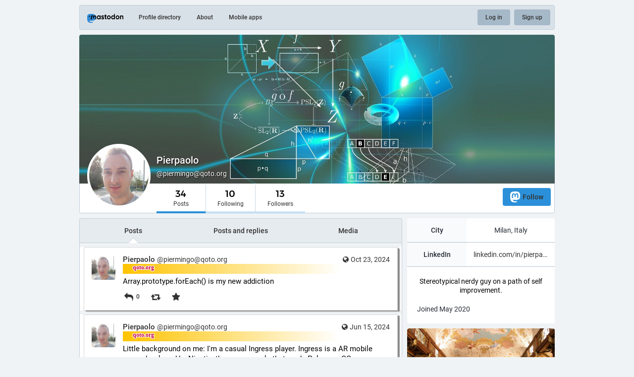

--- FILE ---
content_type: text/html; charset=utf-8
request_url: https://qoto.org/@piermingo
body_size: 16363
content:
<!DOCTYPE html>
<html lang='en'>
<head>
<meta charset='utf-8'>
<meta content='width=device-width, initial-scale=1' name='viewport'>
<link href='https://media.social.qoto.org' rel='dns-prefetch'>
<link href='/favicon.ico' rel='icon' type='image/x-icon'>
<link href='/apple-touch-icon.png' rel='apple-touch-icon' sizes='180x180'>
<link color='#2B90D9' href='/mask-icon.svg' rel='mask-icon'>
<link href='/manifest.json' rel='manifest'>
<meta content='/browserconfig.xml' name='msapplication-config'>
<meta content='#282c37' name='theme-color'>
<meta content='yes' name='apple-mobile-web-app-capable'>
<title>Pierpaolo (@piermingo@qoto.org) - Qoto Mastodon</title>
<link rel="stylesheet" media="all" crossorigin="anonymous" href="/packs/css/common-50d0784d.css" integrity="sha256-70kzrLs0r8Wf94sL3rkfC4dDhP8Te/HlBCybP3f23j8=" />
<link rel="stylesheet" media="all" crossorigin="anonymous" href="/packs/css/default-d0c1db2b.chunk.css" integrity="sha256-EntWuCerU+yivf9rHTQH35p8UgybZp0gZ4bPAQmVYp0=" />
<script src="/packs/js/common-a15e7259fece47e0f619.js" crossorigin="anonymous" integrity="sha256-G7bOnQ6pxiE5KYCHK73b7wF8b3hqYK6HVnGIczovWYw="></script>
<script src="/packs/js/locale_en-c36d861523452285f9fe.chunk.js" crossorigin="anonymous" integrity="sha256-ixMZrMVsskaCw1bINgterdvi1oRWzZHjmXHufqMpCHA="></script>
<meta name="csrf-param" content="authenticity_token" />
<meta name="csrf-token" content="wxacjXwKjiSxIft88H60_ylOsHK4sxxEPLeEhrwPfyElp0vdgV4GHC1VyQ1xbISbPbOGA60xYVfdVU-wQn3lXQ" />
<meta content='FkSKgetxAIpz2yTqxCw0YQ==' name='style-nonce'>
<link rel="stylesheet" media="all" href="/inert.css" id="inert-style" />
<link rel="stylesheet" media="all" href="https://qoto.org/custom.css" />
<link href='https://qoto.org/@piermingo.rss' rel='alternate' type='application/rss+xml'>
<link href='https://qoto.org/users/piermingo' rel='alternate' type='application/activity+json'>
<meta content="profile" property="og:type" />
<meta content='34 Posts, 10 Following, 13 Followers · Stereotypical nerdy guy on a path of self improvement.' name='description'>
<meta content="https://qoto.org/@piermingo" property="og:url" />
<meta content="Qoto Mastodon" property="og:site_name" />
<meta content="Pierpaolo (@piermingo@qoto.org)" property="og:title" />
<meta content="34 Posts, 10 Following, 13 Followers · Stereotypical nerdy guy on a path of self improvement." property="og:description" />
<meta content="https://media.social.qoto.org/accounts/avatars/000/341/535/original/b2fcd41deb1793bf.png" property="og:image" />
<meta content="400" property="og:image:width" />
<meta content="400" property="og:image:height" />
<meta content="summary" property="twitter:card" />
<meta content="piermingo@qoto.org" property="profile:username" />

<script id="initial-state" type="application/json">{"meta":{"streaming_api_base_url":"wss://qoto.org","access_token":null,"locale":"en","domain":"qoto.org","title":"Qoto Mastodon","admin":null,"search_enabled":false,"repository":"qoto/qoto","source_url":"https://git.qoto.org/qoto/qoto","version":"3.5.19-qoto","invites_enabled":true,"limited_federation_mode":false,"mascot":"https://media.social.qoto.org/site_uploads/files/000/000/003/original/lab-transparent.png","profile_directory":true,"trends":true,"auto_play_gif":false,"display_media":"default","reduce_motion":false,"use_blurhash":true,"crop_images":true},"compose":{"text":""},"accounts":{},"media_attachments":{"accept_content_types":[".jpg",".jpeg",".png",".gif",".webp",".heif",".heic",".webm",".mp4",".m4v",".mov",".ogg",".oga",".mp3",".wav",".flac",".opus",".aac",".m4a",".3gp",".wma","image/jpeg","image/png","image/gif","image/webp","image/heif","image/heic","video/webm","video/mp4","video/quicktime","video/ogg","audio/wave","audio/wav","audio/x-wav","audio/x-pn-wave","audio/ogg","audio/vorbis","audio/mpeg","audio/mp3","audio/webm","audio/flac","audio/aac","audio/m4a","audio/x-m4a","audio/mp4","audio/3gpp","video/x-ms-asf"]},"settings":{"known_fediverse":false},"max_toot_chars":65535,"languages":[["aa","Afar","Afaraf"],["ab","Abkhaz","аҧсуа бызшәа"],["ae","Avestan","avesta"],["af","Afrikaans","Afrikaans"],["ak","Akan","Akan"],["am","Amharic","አማርኛ"],["an","Aragonese","aragonés"],["ar","Arabic","اللغة العربية"],["as","Assamese","অসমীয়া"],["av","Avaric","авар мацӀ"],["ay","Aymara","aymar aru"],["az","Azerbaijani","azərbaycan dili"],["ba","Bashkir","башҡорт теле"],["be","Belarusian","беларуская мова"],["bg","Bulgarian","български език"],["bh","Bihari","भोजपुरी"],["bi","Bislama","Bislama"],["bm","Bambara","bamanankan"],["bn","Bengali","বাংলা"],["bo","Tibetan","བོད་ཡིག"],["br","Breton","brezhoneg"],["bs","Bosnian","bosanski jezik"],["ca","Catalan","Català"],["ce","Chechen","нохчийн мотт"],["ch","Chamorro","Chamoru"],["co","Corsican","corsu"],["cr","Cree","ᓀᐦᐃᔭᐍᐏᐣ"],["cs","Czech","čeština"],["cu","Old Church Slavonic","ѩзыкъ словѣньскъ"],["cv","Chuvash","чӑваш чӗлхи"],["cy","Welsh","Cymraeg"],["da","Danish","dansk"],["de","German","Deutsch"],["dv","Divehi","Dhivehi"],["dz","Dzongkha","རྫོང་ཁ"],["ee","Ewe","Eʋegbe"],["el","Greek","Ελληνικά"],["en","English","English"],["eo","Esperanto","Esperanto"],["es","Spanish","Español"],["et","Estonian","eesti"],["eu","Basque","euskara"],["fa","Persian","فارسی"],["ff","Fula","Fulfulde"],["fi","Finnish","suomi"],["fj","Fijian","Vakaviti"],["fo","Faroese","føroyskt"],["fr","French","Français"],["fy","Western Frisian","Frysk"],["ga","Irish","Gaeilge"],["gd","Scottish Gaelic","Gàidhlig"],["gl","Galician","galego"],["gu","Gujarati","ગુજરાતી"],["gv","Manx","Gaelg"],["ha","Hausa","هَوُسَ"],["he","Hebrew","עברית"],["hi","Hindi","हिन्दी"],["ho","Hiri Motu","Hiri Motu"],["hr","Croatian","Hrvatski"],["ht","Haitian","Kreyòl ayisyen"],["hu","Hungarian","magyar"],["hy","Armenian","Հայերեն"],["hz","Herero","Otjiherero"],["ia","Interlingua","Interlingua"],["id","Indonesian","Bahasa Indonesia"],["ie","Interlingue","Interlingue"],["ig","Igbo","Asụsụ Igbo"],["ii","Nuosu","ꆈꌠ꒿ Nuosuhxop"],["ik","Inupiaq","Iñupiaq"],["io","Ido","Ido"],["is","Icelandic","Íslenska"],["it","Italian","Italiano"],["iu","Inuktitut","ᐃᓄᒃᑎᑐᑦ"],["ja","Japanese","日本語"],["jv","Javanese","basa Jawa"],["ka","Georgian","ქართული"],["kg","Kongo","Kikongo"],["ki","Kikuyu","Gĩkũyũ"],["kj","Kwanyama","Kuanyama"],["kk","Kazakh","қазақ тілі"],["kl","Kalaallisut","kalaallisut"],["km","Khmer","ខេមរភាសា"],["kn","Kannada","ಕನ್ನಡ"],["ko","Korean","한국어"],["kr","Kanuri","Kanuri"],["ks","Kashmiri","कश्मीरी"],["ku","Kurmanji (Kurdish)","Kurmancî"],["kv","Komi","коми кыв"],["kw","Cornish","Kernewek"],["ky","Kyrgyz","Кыргызча"],["la","Latin","latine"],["lb","Luxembourgish","Lëtzebuergesch"],["lg","Ganda","Luganda"],["li","Limburgish","Limburgs"],["ln","Lingala","Lingála"],["lo","Lao","ພາສາ"],["lt","Lithuanian","lietuvių kalba"],["lu","Luba-Katanga","Tshiluba"],["lv","Latvian","latviešu valoda"],["mg","Malagasy","fiteny malagasy"],["mh","Marshallese","Kajin M̧ajeļ"],["mi","Māori","te reo Māori"],["mk","Macedonian","македонски јазик"],["ml","Malayalam","മലയാളം"],["mn","Mongolian","Монгол хэл"],["mr","Marathi","मराठी"],["ms","Malay","Bahasa Melayu"],["mt","Maltese","Malti"],["my","Burmese","ဗမာစာ"],["na","Nauru","Ekakairũ Naoero"],["nb","Norwegian Bokmål","Norsk bokmål"],["nd","Northern Ndebele","isiNdebele"],["ne","Nepali","नेपाली"],["ng","Ndonga","Owambo"],["nl","Dutch","Nederlands"],["nn","Norwegian Nynorsk","Norsk Nynorsk"],["no","Norwegian","Norsk"],["nr","Southern Ndebele","isiNdebele"],["nv","Navajo","Diné bizaad"],["ny","Chichewa","chiCheŵa"],["oc","Occitan","occitan"],["oj","Ojibwe","ᐊᓂᔑᓈᐯᒧᐎᓐ"],["om","Oromo","Afaan Oromoo"],["or","Oriya","ଓଡ଼ିଆ"],["os","Ossetian","ирон æвзаг"],["pa","Panjabi","ਪੰਜਾਬੀ"],["pi","Pāli","पाऴि"],["pl","Polish","Polski"],["ps","Pashto","پښتو"],["pt","Portuguese","Português"],["qu","Quechua","Runa Simi"],["rm","Romansh","rumantsch grischun"],["rn","Kirundi","Ikirundi"],["ro","Romanian","Română"],["ru","Russian","Русский"],["rw","Kinyarwanda","Ikinyarwanda"],["sa","Sanskrit","संस्कृतम्"],["sc","Sardinian","sardu"],["sd","Sindhi","सिन्धी"],["se","Northern Sami","Davvisámegiella"],["sg","Sango","yângâ tî sängö"],["si","Sinhala","සිංහල"],["sk","Slovak","slovenčina"],["sl","Slovenian","slovenščina"],["sn","Shona","chiShona"],["so","Somali","Soomaaliga"],["sq","Albanian","Shqip"],["sr","Serbian","српски језик"],["ss","Swati","SiSwati"],["st","Southern Sotho","Sesotho"],["su","Sundanese","Basa Sunda"],["sv","Swedish","Svenska"],["sw","Swahili","Kiswahili"],["ta","Tamil","தமிழ்"],["te","Telugu","తెలుగు"],["tg","Tajik","тоҷикӣ"],["th","Thai","ไทย"],["ti","Tigrinya","ትግርኛ"],["tk","Turkmen","Türkmen"],["tl","Tagalog","Wikang Tagalog"],["tn","Tswana","Setswana"],["to","Tonga","faka Tonga"],["tr","Turkish","Türkçe"],["ts","Tsonga","Xitsonga"],["tt","Tatar","татар теле"],["tw","Twi","Twi"],["ty","Tahitian","Reo Tahiti"],["ug","Uyghur","ئۇيغۇرچە‎"],["uk","Ukrainian","Українська"],["ur","Urdu","اردو"],["uz","Uzbek","Ўзбек"],["ve","Venda","Tshivenḓa"],["vi","Vietnamese","Tiếng Việt"],["vo","Volapük","Volapük"],["wa","Walloon","walon"],["wo","Wolof","Wollof"],["xh","Xhosa","isiXhosa"],["yi","Yiddish","ייִדיש"],["yo","Yoruba","Yorùbá"],["za","Zhuang","Saɯ cueŋƅ"],["zh","Chinese","中文"],["zu","Zulu","isiZulu"],["ast","Asturian","Asturianu"],["ckb","Sorani (Kurdish)","سۆرانی"],["kab","Kabyle","Taqbaylit"],["kmr","Kurmanji (Kurdish)","Kurmancî"],["zgh","Standard Moroccan Tamazight","ⵜⴰⵎⴰⵣⵉⵖⵜ"]],"push_subscription":null}</script>
<script src="/packs/js/public-37e61d75505fc4c95581.chunk.js" crossorigin="anonymous" integrity="sha256-O7gcYfUarBqgF79JqKPmJXZINM2oKWdEKS9dq5dWUrw="></script>

</head>
<body class='with-modals theme-default no-reduce-motion'>
<div class='public-layout'>
<div class='container'>
<nav class='header'>
<div class='nav-left'>
<a class="brand" href="https://qoto.org/"><svg viewBox="0 0 713.35878 175.8678"><use xlink:href="#mastodon-svg-logo-full" /></svg>
</a><a class="nav-link optional" href="/explore">Profile directory</a>
<a class="nav-link optional" href="/about/more">About</a>
<a class="nav-link optional" href="https://joinmastodon.org/apps">Mobile apps</a>
</div>
<div class='nav-center'></div>
<div class='nav-right'>
<a class="webapp-btn nav-link nav-button" href="/auth/sign_in">Log in</a>
<a class="webapp-btn nav-link nav-button" href="/auth/sign_up">Sign up</a>
</div>
</nav>
</div>
<div class='container'><div class='public-account-header'>
<div class='public-account-header__image'>
<img class="parallax" src="https://media.social.qoto.org/accounts/headers/000/341/535/original/bf6ea456a254ff0c.jpg" />
</div>
<div class='public-account-header__bar'>
<a class="avatar" href="https://qoto.org/@piermingo"><img id="profile_page_avatar" data-original="https://media.social.qoto.org/accounts/avatars/000/341/535/original/b2fcd41deb1793bf.png" data-static="https://media.social.qoto.org/accounts/avatars/000/341/535/original/b2fcd41deb1793bf.png" src="https://media.social.qoto.org/accounts/avatars/000/341/535/original/b2fcd41deb1793bf.png" />
</a><div class='public-account-header__tabs'>
<div class='public-account-header__tabs__name'>
<h1>
Pierpaolo
<small>
@piermingo@qoto.org

</small>
</h1>
</div>
<div class='public-account-header__tabs__tabs'>
<div class='details-counters'>
<div class='counter active'>
<a class="u-url u-uid" title="34" href="https://qoto.org/@piermingo"><span class='counter-number'>34</span>
<span class='counter-label'>Posts</span>
</a></div>
<div class='counter'>
<a title="10" href="https://qoto.org/users/piermingo/following"><span class='counter-number'>10</span>
<span class='counter-label'>Following</span>
</a></div>
<div class='counter'>
<a title="13" href="https://qoto.org/users/piermingo/followers"><span class='counter-number'>13</span>
<span class='counter-label'>Followers</span>
</a></div>
</div>
<div class='spacer'></div>
<div class='public-account-header__tabs__tabs__buttons'>
<a class="button logo-button modal-button" target="_new" href="/users/piermingo/remote_follow"><svg viewBox="0 0 216.4144 232.00976"><use xlink:href="#mastodon-svg-logo" /></svg>Follow</a>
</div>
</div>
</div>
<div class='public-account-header__extra'>
<div class='public-account-bio'>
<div class='account__header__fields'>
<dl>
<dt class='emojify' title='City'>City</dt>
<dd class='emojify' title='Milan, Italy'>
Milan, Italy
</dd>
</dl>
<dl>
<dt class='emojify' title='LinkedIn'>LinkedIn</dt>
<dd class='emojify' title='https://www.linkedin.com/in/pierpaolo-mingolla/'>
<a href="https://www.linkedin.com/in/pierpaolo-mingolla/" target="_blank" rel="nofollow noopener noreferrer me"><span class="invisible">https://www.</span><span class="ellipsis">linkedin.com/in/pierpaolo-ming</span><span class="invisible">olla/</span></a>
</dd>
</dl>
</div>

<div class='account__header__content emojify'><p>Stereotypical nerdy guy on a path of self improvement.</p></div>
<div class='public-account-bio__extra'>
Joined May 2020
</div>
</div>

<div class='public-account-header__extra__links'>
<a href="https://qoto.org/users/piermingo/following"><strong>10</strong>
Following
</a><a href="https://qoto.org/users/piermingo/followers"><strong>13</strong>
Followers
</a></div>
</div>
</div>
</div>

<div class='grid'>
<div class='column-0'>
<div class='h-feed'>
<data class='p-name' value='piermingo on qoto.org'>
<div class='account__section-headline'>
<a class="active" href="https://qoto.org/@piermingo">Posts</a>
<a class="" href="https://qoto.org/@piermingo/with_replies">Posts and replies</a>
<a class="" href="https://qoto.org/@piermingo/media">Media</a>
</div>
<div class='activity-stream activity-stream--under-tabs'>

<div class='entry h-entry'>
<div class='status status-public'>
<div class='status__info'>
<a class="status__relative-time u-url u-uid" rel="noopener noreferrer" href="https://qoto.org/@piermingo/113357159034147081"><span class='status__visibility-icon'><i title="Public" class="fa fa-globe"></i></span><time class='time-ago' datetime='2024-10-23T14:16:18Z' title='Oct 23, 2024, 14:16'>Oct 23, 2024, 14:16</time>
</a><data class='dt-published' value='2024-10-23T14:16:18+00:00'></data>
<div class='p-author h-card'>
<a class="status__display-name u-url" rel="noopener noreferrer" href="https://qoto.org/@piermingo"><div class='status__avatar'>
<div>
<img alt="" class="u-photo account__avatar" src="https://media.social.qoto.org/accounts/avatars/000/341/535/original/b2fcd41deb1793bf.png" />
</div>
</div>
<span class='display-name'>
<bdi>
<strong class='display-name__html p-name emojify'>Pierpaolo</strong>
</bdi>
 
<span class='display-name__account'>
@piermingo@qoto.org

</span>
</span>
</a></div>
</div>
<div class='status__content emojify rich-text rich-blocks'><div class='e-content'>
<p>Array.prototype.forEach() is my new addiction</p>
</div></div>
<div class='status__action-bar'>
<a class="status__action-bar-button icon-button icon-button--with-counter modal-button" href="/interact/113357159034147081?type=reply"><i class="fa fa-reply fa-fw"></i>
<span class='icon-button__counter'>0</span>
</a><a class="status__action-bar-button icon-button modal-button" href="/interact/113357159034147081?type=reblog"><i class="fa fa-retweet fa-fw"></i>
</a><a class="status__action-bar-button icon-button modal-button" href="/interact/113357159034147081?type=favourite"><i class="fa fa-star fa-fw"></i>
</a></div>
</div>

</div>
<div class='entry h-entry'>
<div class='status status-public'>
<div class='status__info'>
<a class="status__relative-time u-url u-uid" rel="noopener noreferrer" href="https://qoto.org/@piermingo/112620013400551945"><span class='status__visibility-icon'><i title="Public" class="fa fa-globe"></i></span><time class='time-ago' datetime='2024-06-15T09:50:28Z' title='Jun 15, 2024, 09:50'>Jun 15, 2024, 09:50</time>
</a><data class='dt-published' value='2024-06-15T09:50:28+00:00'></data>
<div class='p-author h-card'>
<a class="status__display-name u-url" rel="noopener noreferrer" href="https://qoto.org/@piermingo"><div class='status__avatar'>
<div>
<img alt="" class="u-photo account__avatar" src="https://media.social.qoto.org/accounts/avatars/000/341/535/original/b2fcd41deb1793bf.png" />
</div>
</div>
<span class='display-name'>
<bdi>
<strong class='display-name__html p-name emojify'>Pierpaolo</strong>
</bdi>
 
<span class='display-name__account'>
@piermingo@qoto.org

</span>
</span>
</a></div>
</div>
<div class='status__content emojify rich-text rich-blocks'><div class='e-content'>
<p>Little background on me: I&#39;m a casual Ingress player. Ingress is a AR mobile game developed by Niantic, the same people that made Pokemon GO.</p><p>Due to having little free time and money I can&#39;t go to anomalies, which are big Ingress battles that take place in various cities.</p><p>The day before an anomaly there may be a fitness challenge sponsored by GORUCK, a company that sells tools for certain endurance sports.</p><p>My medium/long term objective is to grow in salary and physical strength so I can partecipate in one of those events.</p>
</div></div>
<div class='status__action-bar'>
<a class="status__action-bar-button icon-button icon-button--with-counter modal-button" href="/interact/112620013400551945?type=reply"><i class="fa fa-reply fa-fw"></i>
<span class='icon-button__counter'>0</span>
</a><a class="status__action-bar-button icon-button modal-button" href="/interact/112620013400551945?type=reblog"><i class="fa fa-retweet fa-fw"></i>
</a><a class="status__action-bar-button icon-button modal-button" href="/interact/112620013400551945?type=favourite"><i class="fa fa-star fa-fw"></i>
</a></div>
</div>

</div>
<div class='entry h-cite entry-reblog'>
<div class='status__prepend'>
<div class='status__prepend-icon-wrapper'>
<i class='status__prepend-icon fa fa-fw fa-retweet'></i>
</div>
<span>
<a class="status__display-name muted" href="https://qoto.org/@piermingo"><bdi>
<strong class='emojify'>Pierpaolo</strong>
</bdi>
</a>boosted
</span>
</div>
<div class='status status-public'>
<div class='status__info'>
<a class="status__relative-time u-url u-uid" rel="noopener noreferrer" href="https://mastodon.social/@Tutanota/112082979873157290"><span class='status__visibility-icon'><i title="Public" class="fa fa-globe"></i></span><time class='time-ago' datetime='2024-03-12T13:35:47Z' title='Mar 12, 2024, 13:35'>Mar 12, 2024, 13:35</time>
</a><data class='dt-published' value='2024-03-12T13:35:47+00:00'></data>
<div class='p-author h-card'>
<a class="status__display-name u-url" rel="noopener noreferrer" href="https://mastodon.social/@Tutanota"><div class='status__avatar'>
<div>
<img alt="" class="u-photo account__avatar" src="https://media.social.qoto.org/cache/accounts/avatars/000/010/436/original/a7ea8e59fc6348cf.jpg" />
</div>
</div>
<span class='display-name'>
<bdi>
<strong class='display-name__html p-name emojify'>Tuta</strong>
</bdi>
 
<span class='display-name__account'>
@Tutanota@mastodon.social

</span>
</span>
</a></div>
</div>
<div class='status__content emojify rich-text rich-blocks'><div class='e-content'>
<p>With the launch of our new post-quantum <a href="https://mastodon.social/tags/encryption" class="mention hashtag" rel="nofollow noopener noreferrer" target="_blank">#<span>encryption</span></a> your data will now be safe from "Harvest Now, Decrypt Later" tactics. 👨‍🌾🔓</p><p>Find out all the ways the <a href="https://mastodon.social/tags/NSA" class="mention hashtag" rel="nofollow noopener noreferrer" target="_blank">#<span>NSA</span></a> can get at your data and how Tuta Mail protects you! 👉 <a href="https://tuta.com/blog/post-quantum-cryptography" rel="nofollow noopener noreferrer" target="_blank"><span class="invisible">https://</span><span class="ellipsis">tuta.com/blog/post-quantum-cry</span><span class="invisible">ptography</span></a></p><p>This approach is often taken by government agencies like the NSA or <a href="https://mastodon.social/tags/FBI" class="mention hashtag" rel="nofollow noopener noreferrer" target="_blank">#<span>FBI</span></a> in order to decrypt encrypted messages once the <a href="https://mastodon.social/tags/technology" class="mention hashtag" rel="nofollow noopener noreferrer" target="_blank">#<span>technology</span></a> is available. 🕵️</p>
</div></div>
<div data-component="MediaGallery" data-props="{&quot;sensitive&quot;:false,&quot;autoplay&quot;:null,&quot;media&quot;:[{&quot;id&quot;:&quot;112082980362416542&quot;,&quot;type&quot;:&quot;image&quot;,&quot;url&quot;:&quot;https://media.social.qoto.org/cache/media_attachments/files/112/082/980/362/416/542/original/930d431378b50c48.jpg&quot;,&quot;preview_url&quot;:&quot;https://media.social.qoto.org/cache/media_attachments/files/112/082/980/362/416/542/small/930d431378b50c48.jpg&quot;,&quot;remote_url&quot;:&quot;https://files.mastodon.social/media_attachments/files/112/082/969/986/654/989/original/89d3435951b67ae0.jpg&quot;,&quot;preview_remote_url&quot;:null,&quot;text_url&quot;:null,&quot;meta&quot;:{&quot;focus&quot;:{&quot;x&quot;:-0.44,&quot;y&quot;:-0.14},&quot;original&quot;:{&quot;width&quot;:1449,&quot;height&quot;:1131,&quot;size&quot;:&quot;1449x1131&quot;,&quot;aspect&quot;:1.2811671087533156},&quot;small&quot;:{&quot;width&quot;:452,&quot;height&quot;:353,&quot;size&quot;:&quot;452x353&quot;,&quot;aspect&quot;:1.2804532577903682}},&quot;description&quot;:&quot;With the launch of our new post-quantum encryption your data will now be safe from \&quot;Harvest Now, Decrypt Later\&quot; tactics.\n\nFind out all the ways the NSA can get at your data and how Tuta Mail protects you! https://tuta.com/blog/post-quantum-cryptography&quot;,&quot;blurhash&quot;:&quot;UUI$1,_4x^xt%%xuaeoJ.9s,RPRj%LjYxujs&quot;}],&quot;height&quot;:343}"><div class='attachment-list'>
<div class='attachment-list__icon'>
<i class="fa fa-link"></i>
</div>
<ul class='attachment-list__list'>
<li>
<a title="With the launch of our new post-quantum encryption your data will now be safe from &quot;Harvest Now, Decrypt Later&quot; tactics.

Find out all the ways the NSA can get at your data and how Tuta Mail protects you! https://tuta.com/blog/post-quantum-cryptography" href="https://files.mastodon.social/media_attachments/files/112/082/969/986/654/989/original/89d3435951b67ae0.jpg">89d3435951b67ae0.jpg</a>
</li>
</ul>
</div>
</div>
<div class='status__action-bar'>
<a class="status__action-bar-button icon-button icon-button--with-counter modal-button" href="/interact/112082980414284775?type=reply"><i class="fa fa-reply fa-fw"></i>
<span class='icon-button__counter'>1+</span>
</a><a class="status__action-bar-button icon-button modal-button" href="/interact/112082980414284775?type=reblog"><i class="fa fa-retweet fa-fw"></i>
</a><a class="status__action-bar-button icon-button modal-button" href="/interact/112082980414284775?type=favourite"><i class="fa fa-star fa-fw"></i>
</a></div>
</div>

</div>
<div class='entry h-entry'>
<div class='status status-public'>
<div class='status__info'>
<a class="status__relative-time u-url u-uid" rel="noopener noreferrer" href="https://qoto.org/@piermingo/111153790834892563"><span class='status__visibility-icon'><i title="Public" class="fa fa-globe"></i></span><time class='time-ago' datetime='2023-09-30T11:10:47Z' title='Sep 30, 2023, 11:10'>Sep 30, 2023, 11:10</time>
</a><data class='dt-published' value='2023-09-30T11:10:47+00:00'></data>
<div class='p-author h-card'>
<a class="status__display-name u-url" rel="noopener noreferrer" href="https://qoto.org/@piermingo"><div class='status__avatar'>
<div>
<img alt="" class="u-photo account__avatar" src="https://media.social.qoto.org/accounts/avatars/000/341/535/original/b2fcd41deb1793bf.png" />
</div>
</div>
<span class='display-name'>
<bdi>
<strong class='display-name__html p-name emojify'>Pierpaolo</strong>
</bdi>
 
<span class='display-name__account'>
@piermingo@qoto.org

</span>
</span>
</a></div>
</div>
<div class='status__content emojify rich-text rich-blocks'><div class='e-content'>
<p>This morning I played my first warhammer AoS match at my local GW store. It was just a tutorial against the clerk and yet I had a lot of fun!</p>
</div></div>
<div class='status__action-bar'>
<a class="status__action-bar-button icon-button icon-button--with-counter modal-button" href="/interact/111153790834892563?type=reply"><i class="fa fa-reply fa-fw"></i>
<span class='icon-button__counter'>0</span>
</a><a class="status__action-bar-button icon-button modal-button" href="/interact/111153790834892563?type=reblog"><i class="fa fa-retweet fa-fw"></i>
</a><a class="status__action-bar-button icon-button modal-button" href="/interact/111153790834892563?type=favourite"><i class="fa fa-star fa-fw"></i>
</a></div>
</div>

</div>
<div class='entry h-cite entry-reblog'>
<div class='status__prepend'>
<div class='status__prepend-icon-wrapper'>
<i class='status__prepend-icon fa fa-fw fa-retweet'></i>
</div>
<span>
<a class="status__display-name muted" href="https://qoto.org/@piermingo"><bdi>
<strong class='emojify'>Pierpaolo</strong>
</bdi>
</a>boosted
</span>
</div>
<div class='status status-unlisted'>
<div class='status__info'>
<a class="status__relative-time u-url u-uid" rel="noopener noreferrer" href="https://qoto.org/@arxiv_math/111083952962400138"><span class='status__visibility-icon'><i title="Unlisted" class="fa fa-unlock"></i></span><time class='time-ago' datetime='2023-09-18T03:10:06Z' title='Sep 18, 2023, 03:10'>Sep 18, 2023, 03:10</time>
</a><data class='dt-published' value='2023-09-18T03:10:06+00:00'></data>
<div class='p-author h-card'>
<a class="status__display-name u-url" rel="noopener noreferrer" href="https://qoto.org/@arxiv_math"><div class='status__avatar'>
<div>
<img alt="" class="u-photo account__avatar" src="https://media.social.qoto.org/accounts/avatars/000/008/930/original/71d3498abc6c6440.jpg" />
</div>
</div>
<span class='display-name'>
<bdi>
<strong class='display-name__html p-name emojify'>arXiv Math</strong>
</bdi>
 
<span class='display-name__account'>
@arxiv_math@qoto.org

</span>
</span>
</a></div>
</div>
<div class='status__content emojify rich-text rich-blocks'><div class='e-content'>
<p>Flat origami is Turing Complete. (arXiv:2309.07932v1 [math.CO]) <a href="http://arxiv.org/abs/2309.07932" target="_blank" rel="nofollow noopener noreferrer"><span class="invisible">http://</span><span class="">arxiv.org/abs/2309.07932</span><span class="invisible"></span></a></p>
</div></div>
<div data-component="Card" data-props="{&quot;sensitive&quot;:false,&quot;maxDescription&quot;:65535,&quot;card&quot;:{&quot;url&quot;:&quot;http://arxiv.org/abs/2309.07932&quot;,&quot;title&quot;:&quot;Flat origami is Turing Complete&quot;,&quot;description&quot;:&quot;Flat origami refers to the folding of flat, zero-curvature paper such that\nthe finished object lies in a plane. Mathematically, flat origami consists of a\ncontinuous, piecewise isometric map $f:P\\subseteq\\mathbb{R}^2\\to\\mathbb{R}^2$\nalong with a layer ordering $λ_f:P\\times P\\to \\{-1,1\\}$ that tracks which\npoints of $P$ are above/below others when folded. The set of crease lines that\na flat origami makes (i.e., the set on which the mapping $f$ is\nnon-differentiable) is called its \\textit{crease pattern}. Flat origami\nmappings and their layer orderings can possess surprisingly intricate\nstructure. For instance, determining whether or not a given straight-line\nplanar graph drawn on $P$ is the crease pattern for some flat origami has been\nshown to be an NP-complete problem, and this result from 1996 led to numerous\nexplorations in computational aspects of flat origami. In this paper we prove\nthat flat origami, when viewed as a computational device, is Turing complete.\nWe do this by showing that flat origami crease patterns with \\textit{optional\ncreases} (creases that might be folded or remain unfolded depending on\nconstraints imposed by other creases or inputs) can be constructed to simulate\nRule 110, a one-dimensional cellular automaton that was proven to be Turing\ncomplete by Matthew Cook in 2004.&quot;,&quot;type&quot;:&quot;link&quot;,&quot;author_name&quot;:&quot;&quot;,&quot;author_url&quot;:&quot;&quot;,&quot;provider_name&quot;:&quot;&quot;,&quot;provider_url&quot;:&quot;&quot;,&quot;html&quot;:&quot;&quot;,&quot;width&quot;:400,&quot;height&quot;:233,&quot;image&quot;:&quot;https://media.social.qoto.org/cache/preview_cards/images/029/676/623/original/6456eabdeed8036f.png&quot;,&quot;embed_url&quot;:&quot;&quot;,&quot;blurhash&quot;:&quot;UPS6Mcae%gWVofayj[of_NofM{j[ofj[aeWB&quot;}}"></div>
<div class='status__action-bar'>
<a class="status__action-bar-button icon-button icon-button--with-counter modal-button" href="/interact/111083952962400138?type=reply"><i class="fa fa-reply fa-fw"></i>
<span class='icon-button__counter'>0</span>
</a><a class="status__action-bar-button icon-button modal-button" href="/interact/111083952962400138?type=reblog"><i class="fa fa-retweet fa-fw"></i>
</a><a class="status__action-bar-button icon-button modal-button" href="/interact/111083952962400138?type=favourite"><i class="fa fa-star fa-fw"></i>
</a></div>
</div>

</div>
<div class='entry h-entry'>
<div class='status status-public'>
<div class='status__info'>
<a class="status__relative-time u-url u-uid" rel="noopener noreferrer" href="https://qoto.org/@piermingo/110648581545724378"><span class='status__visibility-icon'><i title="Public" class="fa fa-globe"></i></span><time class='time-ago' datetime='2023-07-03T05:49:25Z' title='Jul 03, 2023, 05:49'>Jul 03, 2023, 05:49</time>
</a><data class='dt-published' value='2023-07-03T05:49:25+00:00'></data>
<div class='p-author h-card'>
<a class="status__display-name u-url" rel="noopener noreferrer" href="https://qoto.org/@piermingo"><div class='status__avatar'>
<div>
<img alt="" class="u-photo account__avatar" src="https://media.social.qoto.org/accounts/avatars/000/341/535/original/b2fcd41deb1793bf.png" />
</div>
</div>
<span class='display-name'>
<bdi>
<strong class='display-name__html p-name emojify'>Pierpaolo</strong>
</bdi>
 
<span class='display-name__account'>
@piermingo@qoto.org

</span>
</span>
</a></div>
</div>
<div class='status__content emojify rich-text rich-blocks'><div class='e-content'>
<p>I hate mondays</p>
</div></div>
<div class='status__action-bar'>
<a class="status__action-bar-button icon-button icon-button--with-counter modal-button" href="/interact/110648581545724378?type=reply"><i class="fa fa-reply fa-fw"></i>
<span class='icon-button__counter'>0</span>
</a><a class="status__action-bar-button icon-button modal-button" href="/interact/110648581545724378?type=reblog"><i class="fa fa-retweet fa-fw"></i>
</a><a class="status__action-bar-button icon-button modal-button" href="/interact/110648581545724378?type=favourite"><i class="fa fa-star fa-fw"></i>
</a></div>
</div>

</div>
<div class='entry h-entry'>
<div class='status status-public'>
<div class='status__info'>
<a class="status__relative-time u-url u-uid" rel="noopener noreferrer" href="https://qoto.org/@piermingo/110379601793231632"><span class='status__visibility-icon'><i title="Public" class="fa fa-globe"></i></span><time class='time-ago' datetime='2023-05-16T17:44:20Z' title='May 16, 2023, 17:44'>May 16, 2023, 17:44</time>
</a><data class='dt-published' value='2023-05-16T17:44:20+00:00'></data>
<div class='p-author h-card'>
<a class="status__display-name u-url" rel="noopener noreferrer" href="https://qoto.org/@piermingo"><div class='status__avatar'>
<div>
<img alt="" class="u-photo account__avatar" src="https://media.social.qoto.org/accounts/avatars/000/341/535/original/b2fcd41deb1793bf.png" />
</div>
</div>
<span class='display-name'>
<bdi>
<strong class='display-name__html p-name emojify'>Pierpaolo</strong>
</bdi>
 
<span class='display-name__account'>
@piermingo@qoto.org

</span>
</span>
</a></div>
</div>
<div class='status__content emojify rich-text rich-blocks'><div class='e-content'>
<p>Un grande Billi Foster critico come mai si era visto</p><p><a href="https://youtu.be/YvLf7x23ra8" target="_blank" rel="nofollow noopener noreferrer"><span class="invisible">https://</span><span class="">youtu.be/YvLf7x23ra8</span><span class="invisible"></span></a></p>
</div></div>
<div data-component="Card" data-props="{&quot;sensitive&quot;:false,&quot;maxDescription&quot;:65535,&quot;card&quot;:{&quot;url&quot;:&quot;https://youtu.be/YvLf7x23ra8&quot;,&quot;title&quot;:&quot;IL LATO 0SCUR0 DEI FERRAGNEZ&quot;,&quot;description&quot;:&quot;&quot;,&quot;type&quot;:&quot;video&quot;,&quot;author_name&quot;:&quot;Billi Foster&quot;,&quot;author_url&quot;:&quot;https://www.youtube.com/@BilliFoster&quot;,&quot;provider_name&quot;:&quot;YouTube&quot;,&quot;provider_url&quot;:&quot;https://www.youtube.com/&quot;,&quot;html&quot;:&quot;&lt;iframe width=\&quot;200\&quot; height=\&quot;113\&quot; src=\&quot;https://www.youtube.com/embed/YvLf7x23ra8?feature=oembed\&quot; frameborder=\&quot;0\&quot; allowfullscreen=\&quot;\&quot; sandbox=\&quot;allow-scripts allow-same-origin allow-popups allow-popups-to-escape-sandbox allow-forms\&quot;&gt;&lt;/iframe&gt;&quot;,&quot;width&quot;:200,&quot;height&quot;:113,&quot;image&quot;:null,&quot;embed_url&quot;:&quot;&quot;,&quot;blurhash&quot;:&quot;UIC%214TE2.8nhxtR*M|4U%gxZM_NIM|t6%2&quot;}}"></div>
<div class='status__action-bar'>
<a class="status__action-bar-button icon-button icon-button--with-counter modal-button" href="/interact/110379601793231632?type=reply"><i class="fa fa-reply fa-fw"></i>
<span class='icon-button__counter'>0</span>
</a><a class="status__action-bar-button icon-button modal-button" href="/interact/110379601793231632?type=reblog"><i class="fa fa-retweet fa-fw"></i>
</a><a class="status__action-bar-button icon-button modal-button" href="/interact/110379601793231632?type=favourite"><i class="fa fa-star fa-fw"></i>
</a></div>
</div>

</div>
<div class='entry h-entry'>
<div class='status status-public'>
<div class='status__info'>
<a class="status__relative-time u-url u-uid" rel="noopener noreferrer" href="https://qoto.org/@piermingo/109624145965476526"><span class='status__visibility-icon'><i title="Public" class="fa fa-globe"></i></span><time class='time-ago' datetime='2023-01-03T07:41:59Z' title='Jan 03, 2023, 07:41'>Jan 03, 2023, 07:41</time>
</a><data class='dt-published' value='2023-01-03T07:41:59+00:00'></data>
<div class='p-author h-card'>
<a class="status__display-name u-url" rel="noopener noreferrer" href="https://qoto.org/@piermingo"><div class='status__avatar'>
<div>
<img alt="" class="u-photo account__avatar" src="https://media.social.qoto.org/accounts/avatars/000/341/535/original/b2fcd41deb1793bf.png" />
</div>
</div>
<span class='display-name'>
<bdi>
<strong class='display-name__html p-name emojify'>Pierpaolo</strong>
</bdi>
 
<span class='display-name__account'>
@piermingo@qoto.org

</span>
</span>
</a></div>
</div>
<div class='status__content emojify rich-text rich-blocks'><div class='e-content'>
<p>Quando pensi di battere i vecchi ma loro sono cintura nera secondo dan di sveglia mattutina, campioni imbattuti di ritiro della pensione.</p>
</div></div>
<div class='status__action-bar'>
<a class="status__action-bar-button icon-button icon-button--with-counter modal-button" href="/interact/109624145965476526?type=reply"><i class="fa fa-reply fa-fw"></i>
<span class='icon-button__counter'>1</span>
</a><a class="status__action-bar-button icon-button modal-button" href="/interact/109624145965476526?type=reblog"><i class="fa fa-retweet fa-fw"></i>
</a><a class="status__action-bar-button icon-button modal-button" href="/interact/109624145965476526?type=favourite"><i class="fa fa-star fa-fw"></i>
</a></div>
</div>

</div>
<div class='entry h-entry'>
<div class='status status-public'>
<div class='status__info'>
<a class="status__relative-time u-url u-uid" rel="noopener noreferrer" href="https://qoto.org/@piermingo/109381285853414598"><span class='status__visibility-icon'><i title="Public" class="fa fa-globe"></i></span><time class='time-ago' datetime='2022-11-21T10:19:28Z' title='Nov 21, 2022, 10:19'>Nov 21, 2022, 10:19</time>
</a><data class='dt-published' value='2022-11-21T10:19:28+00:00'></data>
<div class='p-author h-card'>
<a class="status__display-name u-url" rel="noopener noreferrer" href="https://qoto.org/@piermingo"><div class='status__avatar'>
<div>
<img alt="" class="u-photo account__avatar" src="https://media.social.qoto.org/accounts/avatars/000/341/535/original/b2fcd41deb1793bf.png" />
</div>
</div>
<span class='display-name'>
<bdi>
<strong class='display-name__html p-name emojify'>Pierpaolo</strong>
</bdi>
 
<span class='display-name__account'>
@piermingo@qoto.org

</span>
</span>
</a></div>
</div>
<div class='status__content emojify rich-text rich-blocks'><div class='e-content'>
<p>New certification! Yay!</p>
</div></div>
<div data-component="MediaGallery" data-props="{&quot;sensitive&quot;:false,&quot;autoplay&quot;:null,&quot;media&quot;:[{&quot;id&quot;:&quot;109381284987376773&quot;,&quot;type&quot;:&quot;image&quot;,&quot;url&quot;:&quot;https://media.social.qoto.org/media_attachments/files/109/381/284/987/376/773/original/17189333eedc00b7.jpg&quot;,&quot;preview_url&quot;:&quot;https://media.social.qoto.org/media_attachments/files/109/381/284/987/376/773/small/17189333eedc00b7.jpg&quot;,&quot;remote_url&quot;:null,&quot;preview_remote_url&quot;:null,&quot;text_url&quot;:&quot;https://qoto.org/media/ckpV_JwkffqTRaDOdO8&quot;,&quot;meta&quot;:{&quot;original&quot;:{&quot;width&quot;:1600,&quot;height&quot;:720,&quot;size&quot;:&quot;1600x720&quot;,&quot;aspect&quot;:2.2222222222222223},&quot;small&quot;:{&quot;width&quot;:596,&quot;height&quot;:268,&quot;size&quot;:&quot;596x268&quot;,&quot;aspect&quot;:2.2238805970149254}},&quot;description&quot;:null,&quot;blurhash&quot;:&quot;U.L;sw?a00M{ayayayj[M{WBt7j[ofj[ayay&quot;}],&quot;height&quot;:343}"><div class='attachment-list'>
<div class='attachment-list__icon'>
<i class="fa fa-link"></i>
</div>
<ul class='attachment-list__list'>
<li>
<a href="https://media.social.qoto.org/media_attachments/files/109/381/284/987/376/773/original/17189333eedc00b7.jpg">17189333eedc00b7.jpg</a>
</li>
</ul>
</div>
</div>
<div class='status__action-bar'>
<a class="status__action-bar-button icon-button icon-button--with-counter modal-button" href="/interact/109381285853414598?type=reply"><i class="fa fa-reply fa-fw"></i>
<span class='icon-button__counter'>0</span>
</a><a class="status__action-bar-button icon-button modal-button" href="/interact/109381285853414598?type=reblog"><i class="fa fa-retweet fa-fw"></i>
</a><a class="status__action-bar-button icon-button modal-button" href="/interact/109381285853414598?type=favourite"><i class="fa fa-star fa-fw"></i>
</a></div>
</div>

</div>
<div class='entry h-entry'>
<div class='status status-public'>
<div class='status__info'>
<a class="status__relative-time u-url u-uid" rel="noopener noreferrer" href="https://qoto.org/@piermingo/108089989617626504"><span class='status__visibility-icon'><i title="Public" class="fa fa-globe"></i></span><time class='time-ago' datetime='2022-04-07T09:05:51Z' title='Apr 07, 2022, 09:05'>Apr 07, 2022, 09:05</time>
</a><data class='dt-published' value='2022-04-07T09:05:51+00:00'></data>
<div class='p-author h-card'>
<a class="status__display-name u-url" rel="noopener noreferrer" href="https://qoto.org/@piermingo"><div class='status__avatar'>
<div>
<img alt="" class="u-photo account__avatar" src="https://media.social.qoto.org/accounts/avatars/000/341/535/original/b2fcd41deb1793bf.png" />
</div>
</div>
<span class='display-name'>
<bdi>
<strong class='display-name__html p-name emojify'>Pierpaolo</strong>
</bdi>
 
<span class='display-name__account'>
@piermingo@qoto.org

</span>
</span>
</a></div>
</div>
<div class='status__content emojify rich-text rich-blocks'><div class='e-content'>
<p>When they say the school or university don&#39;t teach you things you need for work, they aren&#39;t wrong.<br />Let&#39;s take digital signatures for example. You learn that a digital signature is a triple of algorithms used for proving authenticity and integrity of a file.<br />What is an actual digital signature when you work? Your full name plus info slapped at the end of an email or a PNG of your handwritten signature.</p>
</div></div>
<div class='status__action-bar'>
<a class="status__action-bar-button icon-button icon-button--with-counter modal-button" href="/interact/108089989617626504?type=reply"><i class="fa fa-reply fa-fw"></i>
<span class='icon-button__counter'>1</span>
</a><a class="status__action-bar-button icon-button modal-button" href="/interact/108089989617626504?type=reblog"><i class="fa fa-retweet fa-fw"></i>
</a><a class="status__action-bar-button icon-button modal-button" href="/interact/108089989617626504?type=favourite"><i class="fa fa-star fa-fw"></i>
</a></div>
</div>

</div>
<div class='entry h-entry'>
<div class='status status-public'>
<div class='status__info'>
<a class="status__relative-time u-url u-uid" rel="noopener noreferrer" href="https://qoto.org/@piermingo/108057220443040912"><span class='status__visibility-icon'><i title="Public" class="fa fa-globe"></i></span><time class='time-ago' datetime='2022-04-01T14:12:13Z' title='Apr 01, 2022, 14:12'>Apr 01, 2022, 14:12</time>
</a><data class='dt-published' value='2022-04-01T14:12:13+00:00'></data>
<div class='p-author h-card'>
<a class="status__display-name u-url" rel="noopener noreferrer" href="https://qoto.org/@piermingo"><div class='status__avatar'>
<div>
<img alt="" class="u-photo account__avatar" src="https://media.social.qoto.org/accounts/avatars/000/341/535/original/b2fcd41deb1793bf.png" />
</div>
</div>
<span class='display-name'>
<bdi>
<strong class='display-name__html p-name emojify'>Pierpaolo</strong>
</bdi>
 
<span class='display-name__account'>
@piermingo@qoto.org

</span>
</span>
</a></div>
</div>
<div class='status__content emojify rich-text rich-blocks'><div class='e-content'>
<p>I was picking up an other&#39;s guy phone thinking it was mine 😅</p>
</div></div>
<div class='status__action-bar'>
<a class="status__action-bar-button icon-button icon-button--with-counter modal-button" href="/interact/108057220443040912?type=reply"><i class="fa fa-reply fa-fw"></i>
<span class='icon-button__counter'>1</span>
</a><a class="status__action-bar-button icon-button modal-button" href="/interact/108057220443040912?type=reblog"><i class="fa fa-retweet fa-fw"></i>
</a><a class="status__action-bar-button icon-button modal-button" href="/interact/108057220443040912?type=favourite"><i class="fa fa-star fa-fw"></i>
</a></div>
</div>

</div>
<div class='entry h-entry'>
<div class='status status-public'>
<div class='status__info'>
<a class="status__relative-time u-url u-uid" rel="noopener noreferrer" href="https://qoto.org/@piermingo/107342970635705306"><span class='status__visibility-icon'><i title="Public" class="fa fa-globe"></i></span><time class='time-ago' datetime='2021-11-26T10:49:06Z' title='Nov 26, 2021, 10:49'>Nov 26, 2021, 10:49</time>
</a><data class='dt-published' value='2021-11-26T10:49:06+00:00'></data>
<div class='p-author h-card'>
<a class="status__display-name u-url" rel="noopener noreferrer" href="https://qoto.org/@piermingo"><div class='status__avatar'>
<div>
<img alt="" class="u-photo account__avatar" src="https://media.social.qoto.org/accounts/avatars/000/341/535/original/b2fcd41deb1793bf.png" />
</div>
</div>
<span class='display-name'>
<bdi>
<strong class='display-name__html p-name emojify'>Pierpaolo</strong>
</bdi>
 
<span class='display-name__account'>
@piermingo@qoto.org

</span>
</span>
</a></div>
</div>
<div class='status__content emojify rich-text rich-blocks'><div class='e-content'>
<p>What I&#39;d want to do after coming home from work:<br />- build my gunpla<br />- play videogames<br />What I&#39;m going to do:<br />- laundry</p>
</div></div>
<div class='status__action-bar'>
<a class="status__action-bar-button icon-button icon-button--with-counter modal-button" href="/interact/107342970635705306?type=reply"><i class="fa fa-reply fa-fw"></i>
<span class='icon-button__counter'>1</span>
</a><a class="status__action-bar-button icon-button modal-button" href="/interact/107342970635705306?type=reblog"><i class="fa fa-retweet fa-fw"></i>
</a><a class="status__action-bar-button icon-button modal-button" href="/interact/107342970635705306?type=favourite"><i class="fa fa-star fa-fw"></i>
</a></div>
</div>

</div>
<div class='entry h-entry'>
<div class='status status-public'>
<div class='status__info'>
<a class="status__relative-time u-url u-uid" rel="noopener noreferrer" href="https://qoto.org/@piermingo/107105997694661522"><span class='status__visibility-icon'><i title="Public" class="fa fa-globe"></i></span><time class='time-ago' datetime='2021-10-15T14:23:46Z' title='Oct 15, 2021, 14:23'>Oct 15, 2021, 14:23</time>
</a><data class='dt-published' value='2021-10-15T14:23:46+00:00'></data>
<div class='p-author h-card'>
<a class="status__display-name u-url" rel="noopener noreferrer" href="https://qoto.org/@piermingo"><div class='status__avatar'>
<div>
<img alt="" class="u-photo account__avatar" src="https://media.social.qoto.org/accounts/avatars/000/341/535/original/b2fcd41deb1793bf.png" />
</div>
</div>
<span class='display-name'>
<bdi>
<strong class='display-name__html p-name emojify'>Pierpaolo</strong>
</bdi>
 
<span class='display-name__account'>
@piermingo@qoto.org

</span>
</span>
</a></div>
</div>
<div class='status__content emojify rich-text rich-blocks'><div class='e-content'>
<p>From today I&#39;m a Service Now Product Specialist. At least, that&#39;s what is written on the contract.</p>
</div></div>
<div class='status__action-bar'>
<a class="status__action-bar-button icon-button icon-button--with-counter modal-button" href="/interact/107105997694661522?type=reply"><i class="fa fa-reply fa-fw"></i>
<span class='icon-button__counter'>0</span>
</a><a class="status__action-bar-button icon-button modal-button" href="/interact/107105997694661522?type=reblog"><i class="fa fa-retweet fa-fw"></i>
</a><a class="status__action-bar-button icon-button modal-button" href="/interact/107105997694661522?type=favourite"><i class="fa fa-star fa-fw"></i>
</a></div>
</div>

</div>
<div class='entry h-entry'>
<div class='status status-public'>
<div class='status__info'>
<a class="status__relative-time u-url u-uid" rel="noopener noreferrer" href="https://qoto.org/@piermingo/106843965267776488"><span class='status__visibility-icon'><i title="Public" class="fa fa-globe"></i></span><time class='time-ago' datetime='2021-08-30T07:45:28Z' title='Aug 30, 2021, 07:45'>Aug 30, 2021, 07:45</time>
</a><data class='dt-published' value='2021-08-30T07:45:28+00:00'></data>
<div class='p-author h-card'>
<a class="status__display-name u-url" rel="noopener noreferrer" href="https://qoto.org/@piermingo"><div class='status__avatar'>
<div>
<img alt="" class="u-photo account__avatar" src="https://media.social.qoto.org/accounts/avatars/000/341/535/original/b2fcd41deb1793bf.png" />
</div>
</div>
<span class='display-name'>
<bdi>
<strong class='display-name__html p-name emojify'>Pierpaolo</strong>
</bdi>
 
<span class='display-name__account'>
@piermingo@qoto.org

</span>
</span>
</a></div>
</div>
<div class='status__content emojify rich-text rich-blocks'><div class='e-content'>
<p>I had to move to a different city, I&#39;m starting my first job in two days.<br />Well, it&#39;s actually a three months internship, yet it&#39;s a big change in my life.<br />I&#39;m nervous af lol.</p>
</div></div>
<div class='status__action-bar'>
<a class="status__action-bar-button icon-button icon-button--with-counter modal-button" href="/interact/106843965267776488?type=reply"><i class="fa fa-reply fa-fw"></i>
<span class='icon-button__counter'>0</span>
</a><a class="status__action-bar-button icon-button modal-button" href="/interact/106843965267776488?type=reblog"><i class="fa fa-retweet fa-fw"></i>
</a><a class="status__action-bar-button icon-button modal-button" href="/interact/106843965267776488?type=favourite"><i class="fa fa-star fa-fw"></i>
</a></div>
</div>

</div>
<div class='entry h-entry'>
<div class='status status-public'>
<div class='status__info'>
<a class="status__relative-time u-url u-uid" rel="noopener noreferrer" href="https://qoto.org/@piermingo/105994468882239966"><span class='status__visibility-icon'><i title="Public" class="fa fa-globe"></i></span><time class='time-ago' datetime='2021-04-02T07:07:22Z' title='Apr 02, 2021, 07:07'>Apr 02, 2021, 07:07</time>
</a><data class='dt-published' value='2021-04-02T07:07:22+00:00'></data>
<div class='p-author h-card'>
<a class="status__display-name u-url" rel="noopener noreferrer" href="https://qoto.org/@piermingo"><div class='status__avatar'>
<div>
<img alt="" class="u-photo account__avatar" src="https://media.social.qoto.org/accounts/avatars/000/341/535/original/b2fcd41deb1793bf.png" />
</div>
</div>
<span class='display-name'>
<bdi>
<strong class='display-name__html p-name emojify'>Pierpaolo</strong>
</bdi>
 
<span class='display-name__account'>
@piermingo@qoto.org

</span>
</span>
</a></div>
</div>
<div class='status__content emojify rich-text rich-blocks'><div class='e-content'>
<p>I lol&#39;ed <a href="https://odysee.com/@AlphaNerd:8/5-ways-windows-is-better-than-linux:3" target="_blank" rel="nofollow noopener noreferrer"><span class="invisible">https://</span><span class="ellipsis">odysee.com/@AlphaNerd:8/5-ways</span><span class="invisible">-windows-is-better-than-linux:3</span></a></p>
</div></div>
<div data-component="Card" data-props="{&quot;sensitive&quot;:false,&quot;maxDescription&quot;:65535,&quot;card&quot;:{&quot;url&quot;:&quot;https://odysee.com/@AlphaNerd:8/5-ways-windows-is-better-than-linux:3&quot;,&quot;title&quot;:&quot;5 Ways Windows is Better Than Linux&quot;,&quot;description&quot;:&quot;obvious joke is obvious\n\n₿???Help Support the Channel by Donating Crypto???₿\n\nMonero\n45F2bNHVcRzXVBsvZ5giyvKGAgm6LFhMsjUUVPTEtdgJJ5SNyxzSNUmFSBR5qCCWLpjiUjYMkmZoX9b3cChNjvxR7kvh436\n\nBitcoin\n3MMKHXPQ...&quot;,&quot;type&quot;:&quot;video&quot;,&quot;author_name&quot;:&quot;&quot;,&quot;author_url&quot;:&quot;&quot;,&quot;provider_name&quot;:&quot;&quot;,&quot;provider_url&quot;:&quot;&quot;,&quot;html&quot;:&quot;&lt;iframe src=\&quot;https://odysee.com/$/embed/5-ways-windows-is-better-than-linux/35961068f2c74370b2ccf3118ee836e675375812?\&quot; width=\&quot;1920\&quot; height=\&quot;1080\&quot; scrolling=\&quot;no\&quot; frameborder=\&quot;0\&quot; sandbox=\&quot;allow-scripts allow-same-origin allow-popups allow-popups-to-escape-sandbox allow-forms\&quot;&gt;&lt;/iframe&gt;&quot;,&quot;width&quot;:1920,&quot;height&quot;:1080,&quot;image&quot;:null,&quot;embed_url&quot;:&quot;&quot;,&quot;blurhash&quot;:null}}"></div>
<div class='status__action-bar'>
<a class="status__action-bar-button icon-button icon-button--with-counter modal-button" href="/interact/105994468882239966?type=reply"><i class="fa fa-reply fa-fw"></i>
<span class='icon-button__counter'>0</span>
</a><a class="status__action-bar-button icon-button modal-button" href="/interact/105994468882239966?type=reblog"><i class="fa fa-retweet fa-fw"></i>
</a><a class="status__action-bar-button icon-button modal-button" href="/interact/105994468882239966?type=favourite"><i class="fa fa-star fa-fw"></i>
</a></div>
</div>

</div>
<div class='entry h-entry'>
<div class='status status-public'>
<div class='status__info'>
<a class="status__relative-time u-url u-uid" rel="noopener noreferrer" href="https://qoto.org/@piermingo/105723342689064885"><span class='status__visibility-icon'><i title="Public" class="fa fa-globe"></i></span><time class='time-ago' datetime='2021-02-13T09:56:25Z' title='Feb 13, 2021, 09:56'>Feb 13, 2021, 09:56</time>
</a><data class='dt-published' value='2021-02-13T09:56:25+00:00'></data>
<div class='p-author h-card'>
<a class="status__display-name u-url" rel="noopener noreferrer" href="https://qoto.org/@piermingo"><div class='status__avatar'>
<div>
<img alt="" class="u-photo account__avatar" src="https://media.social.qoto.org/accounts/avatars/000/341/535/original/b2fcd41deb1793bf.png" />
</div>
</div>
<span class='display-name'>
<bdi>
<strong class='display-name__html p-name emojify'>Pierpaolo</strong>
</bdi>
 
<span class='display-name__account'>
@piermingo@qoto.org

</span>
</span>
</a></div>
</div>
<div class='status__content emojify rich-text rich-blocks'><div class='e-content'>
<p>When you do your first vim macro and it executes flawlessly 🎉</p>
</div></div>
<div class='status__action-bar'>
<a class="status__action-bar-button icon-button icon-button--with-counter modal-button" href="/interact/105723342689064885?type=reply"><i class="fa fa-reply fa-fw"></i>
<span class='icon-button__counter'>0</span>
</a><a class="status__action-bar-button icon-button modal-button" href="/interact/105723342689064885?type=reblog"><i class="fa fa-retweet fa-fw"></i>
</a><a class="status__action-bar-button icon-button modal-button" href="/interact/105723342689064885?type=favourite"><i class="fa fa-star fa-fw"></i>
</a></div>
</div>

</div>
<div class='entry h-entry'>
<div class='status status-public'>
<div class='status__info'>
<a class="status__relative-time u-url u-uid" rel="noopener noreferrer" href="https://qoto.org/@piermingo/105284007324981982"><span class='status__visibility-icon'><i title="Public" class="fa fa-globe"></i></span><time class='time-ago' datetime='2020-11-27T19:47:39Z' title='Nov 27, 2020, 19:47'>Nov 27, 2020, 19:47</time>
</a><data class='dt-published' value='2020-11-27T19:47:39+00:00'></data>
<div class='p-author h-card'>
<a class="status__display-name u-url" rel="noopener noreferrer" href="https://qoto.org/@piermingo"><div class='status__avatar'>
<div>
<img alt="" class="u-photo account__avatar" src="https://media.social.qoto.org/accounts/avatars/000/341/535/original/b2fcd41deb1793bf.png" />
</div>
</div>
<span class='display-name'>
<bdi>
<strong class='display-name__html p-name emojify'>Pierpaolo</strong>
</bdi>
 
<span class='display-name__account'>
@piermingo@qoto.org

</span>
</span>
</a></div>
</div>
<div class='status__content emojify rich-text rich-blocks'><div class='e-content'>
<p>This made me chuckle. It&#39;s Italian but I wanted to share this board with you. Vito Volterra is humbled to meet four great mathematicians (Weierstrass, Cantor, Kovalevskaja and Hurwitz) and his face is priceless (last panel, on the left). Don&#39;t worry Vito, you&#39;re going to be more than worthy to be among them.<br />Taken from &quot;La funzione del mondo&quot;.</p>
</div></div>
<div data-component="MediaGallery" data-props="{&quot;sensitive&quot;:false,&quot;autoplay&quot;:null,&quot;media&quot;:[{&quot;id&quot;:&quot;105283942151945356&quot;,&quot;type&quot;:&quot;image&quot;,&quot;url&quot;:&quot;https://media.social.qoto.org/media_attachments/files/105/283/942/151/945/356/original/b4aed02d5fd6672d.jpeg&quot;,&quot;preview_url&quot;:&quot;https://media.social.qoto.org/media_attachments/files/105/283/942/151/945/356/small/b4aed02d5fd6672d.jpeg&quot;,&quot;remote_url&quot;:null,&quot;preview_remote_url&quot;:null,&quot;text_url&quot;:&quot;https://qoto.org/media/7D5eRO4zBeAac3HDht8&quot;,&quot;meta&quot;:{&quot;original&quot;:{&quot;width&quot;:1109,&quot;height&quot;:1478,&quot;size&quot;:&quot;1109x1478&quot;,&quot;aspect&quot;:0.7503382949932341},&quot;small&quot;:{&quot;width&quot;:346,&quot;height&quot;:461,&quot;size&quot;:&quot;346x461&quot;,&quot;aspect&quot;:0.7505422993492408}},&quot;description&quot;:null,&quot;blurhash&quot;:&quot;U8JREjyC00.8%g_29u-:D~bHVsM{xb%2%Ms:&quot;}],&quot;height&quot;:343}"><div class='attachment-list'>
<div class='attachment-list__icon'>
<i class="fa fa-link"></i>
</div>
<ul class='attachment-list__list'>
<li>
<a href="https://media.social.qoto.org/media_attachments/files/105/283/942/151/945/356/original/b4aed02d5fd6672d.jpeg">b4aed02d5fd6672d.jpeg</a>
</li>
</ul>
</div>
</div>
<div class='status__action-bar'>
<a class="status__action-bar-button icon-button icon-button--with-counter modal-button" href="/interact/105284007324981982?type=reply"><i class="fa fa-reply fa-fw"></i>
<span class='icon-button__counter'>0</span>
</a><a class="status__action-bar-button icon-button modal-button" href="/interact/105284007324981982?type=reblog"><i class="fa fa-retweet fa-fw"></i>
</a><a class="status__action-bar-button icon-button modal-button" href="/interact/105284007324981982?type=favourite"><i class="fa fa-star fa-fw"></i>
</a></div>
</div>

</div>
<div class='entry h-entry'>
<div class='status status-public'>
<div class='status__info'>
<a class="status__relative-time u-url u-uid" rel="noopener noreferrer" href="https://qoto.org/@piermingo/105237480965528101"><span class='status__visibility-icon'><i title="Public" class="fa fa-globe"></i></span><time class='time-ago' datetime='2020-11-19T14:35:23Z' title='Nov 19, 2020, 14:35'>Nov 19, 2020, 14:35</time>
</a><data class='dt-published' value='2020-11-19T14:35:23+00:00'></data>
<div class='p-author h-card'>
<a class="status__display-name u-url" rel="noopener noreferrer" href="https://qoto.org/@piermingo"><div class='status__avatar'>
<div>
<img alt="" class="u-photo account__avatar" src="https://media.social.qoto.org/accounts/avatars/000/341/535/original/b2fcd41deb1793bf.png" />
</div>
</div>
<span class='display-name'>
<bdi>
<strong class='display-name__html p-name emojify'>Pierpaolo</strong>
</bdi>
 
<span class='display-name__account'>
@piermingo@qoto.org

</span>
</span>
</a></div>
</div>
<div class='status__content emojify rich-text rich-blocks'><div class='e-content'>
<p>My thesis&#39;s bibliography is becoming a bit redundant 😅 . I wonder if mr. Bernstein is on Mastodon.</p>
</div></div>
<div data-component="MediaGallery" data-props="{&quot;sensitive&quot;:false,&quot;autoplay&quot;:null,&quot;media&quot;:[{&quot;id&quot;:&quot;105237470528560058&quot;,&quot;type&quot;:&quot;image&quot;,&quot;url&quot;:&quot;https://media.social.qoto.org/media_attachments/files/105/237/470/528/560/058/original/5cf21d51917d3481.png&quot;,&quot;preview_url&quot;:&quot;https://media.social.qoto.org/media_attachments/files/105/237/470/528/560/058/small/5cf21d51917d3481.png&quot;,&quot;remote_url&quot;:null,&quot;preview_remote_url&quot;:null,&quot;text_url&quot;:&quot;https://qoto.org/media/qNC-gPlTlOlMOXRoNUI&quot;,&quot;meta&quot;:{&quot;original&quot;:{&quot;width&quot;:544,&quot;height&quot;:366,&quot;size&quot;:&quot;544x366&quot;,&quot;aspect&quot;:1.4863387978142077},&quot;small&quot;:{&quot;width&quot;:488,&quot;height&quot;:328,&quot;size&quot;:&quot;488x328&quot;,&quot;aspect&quot;:1.4878048780487805}},&quot;description&quot;:null,&quot;blurhash&quot;:&quot;U2R:HGIU_3xuD%-;ayWBRjayt7t79Fxut7of&quot;}],&quot;height&quot;:343}"><div class='attachment-list'>
<div class='attachment-list__icon'>
<i class="fa fa-link"></i>
</div>
<ul class='attachment-list__list'>
<li>
<a href="https://media.social.qoto.org/media_attachments/files/105/237/470/528/560/058/original/5cf21d51917d3481.png">5cf21d51917d3481.png</a>
</li>
</ul>
</div>
</div>
<div class='status__action-bar'>
<a class="status__action-bar-button icon-button icon-button--with-counter modal-button" href="/interact/105237480965528101?type=reply"><i class="fa fa-reply fa-fw"></i>
<span class='icon-button__counter'>0</span>
</a><a class="status__action-bar-button icon-button modal-button" href="/interact/105237480965528101?type=reblog"><i class="fa fa-retweet fa-fw"></i>
</a><a class="status__action-bar-button icon-button modal-button" href="/interact/105237480965528101?type=favourite"><i class="fa fa-star fa-fw"></i>
</a></div>
</div>

</div>
<div class='entry h-entry'>
<div class='status status-public'>
<div class='status__info'>
<a class="status__relative-time u-url u-uid" rel="noopener noreferrer" href="https://qoto.org/@piermingo/104393839566512897"><span class='status__visibility-icon'><i title="Public" class="fa fa-globe"></i></span><time class='time-ago' datetime='2020-06-23T14:46:17Z' title='Jun 23, 2020, 14:46'>Jun 23, 2020, 14:46</time>
</a><data class='dt-published' value='2020-06-23T14:46:17+00:00'></data>
<div class='p-author h-card'>
<a class="status__display-name u-url" rel="noopener noreferrer" href="https://qoto.org/@piermingo"><div class='status__avatar'>
<div>
<img alt="" class="u-photo account__avatar" src="https://media.social.qoto.org/accounts/avatars/000/341/535/original/b2fcd41deb1793bf.png" />
</div>
</div>
<span class='display-name'>
<bdi>
<strong class='display-name__html p-name emojify'>Pierpaolo</strong>
</bdi>
 
<span class='display-name__account'>
@piermingo@qoto.org

</span>
</span>
</a></div>
</div>
<div class='status__content emojify rich-text rich-blocks'><div class='e-content'>
<p>Deep learning is cool</p>
</div></div>
<div class='status__action-bar'>
<a class="status__action-bar-button icon-button icon-button--with-counter modal-button" href="/interact/104393839566512897?type=reply"><i class="fa fa-reply fa-fw"></i>
<span class='icon-button__counter'>1</span>
</a><a class="status__action-bar-button icon-button modal-button" href="/interact/104393839566512897?type=reblog"><i class="fa fa-retweet fa-fw"></i>
</a><a class="status__action-bar-button icon-button modal-button" href="/interact/104393839566512897?type=favourite"><i class="fa fa-star fa-fw"></i>
</a></div>
</div>

</div>
<div class='entry h-entry'>
<div class='status status-public'>
<div class='status__info'>
<a class="status__relative-time u-url u-uid" rel="noopener noreferrer" href="https://qoto.org/@piermingo/104369806212503212"><span class='status__visibility-icon'><i title="Public" class="fa fa-globe"></i></span><time class='time-ago' datetime='2020-06-19T08:54:17Z' title='Jun 19, 2020, 08:54'>Jun 19, 2020, 08:54</time>
</a><data class='dt-published' value='2020-06-19T08:54:17+00:00'></data>
<div class='p-author h-card'>
<a class="status__display-name u-url" rel="noopener noreferrer" href="https://qoto.org/@piermingo"><div class='status__avatar'>
<div>
<img alt="" class="u-photo account__avatar" src="https://media.social.qoto.org/accounts/avatars/000/341/535/original/b2fcd41deb1793bf.png" />
</div>
</div>
<span class='display-name'>
<bdi>
<strong class='display-name__html p-name emojify'>Pierpaolo</strong>
</bdi>
 
<span class='display-name__account'>
@piermingo@qoto.org

</span>
</span>
</a></div>
</div>
<div class='status__content emojify rich-text rich-blocks' data-spoiler='folded'><p><span class='p-summary'>gaming&nbsp;</span><button class='status__content__spoiler-link'>Show more</button></p><div class='e-content'>
<p>Really cool to discover the itchio bundle for equality includes some pen and paper RPGs!</p>
</div></div>
<div class='status__action-bar'>
<a class="status__action-bar-button icon-button icon-button--with-counter modal-button" href="/interact/104369806212503212?type=reply"><i class="fa fa-reply fa-fw"></i>
<span class='icon-button__counter'>0</span>
</a><a class="status__action-bar-button icon-button modal-button" href="/interact/104369806212503212?type=reblog"><i class="fa fa-retweet fa-fw"></i>
</a><a class="status__action-bar-button icon-button modal-button" href="/interact/104369806212503212?type=favourite"><i class="fa fa-star fa-fw"></i>
</a></div>
</div>

</div>

</div>
</div>
</div>
<div class='column-1'>
<div class='public-account-bio'>
<div class='account__header__fields'>
<dl>
<dt class='emojify' title='City'>City</dt>
<dd class='emojify' title='Milan, Italy'>
Milan, Italy
</dd>
</dl>
<dl>
<dt class='emojify' title='LinkedIn'>LinkedIn</dt>
<dd class='emojify' title='https://www.linkedin.com/in/pierpaolo-mingolla/'>
<a href="https://www.linkedin.com/in/pierpaolo-mingolla/" target="_blank" rel="nofollow noopener noreferrer me"><span class="invisible">https://www.</span><span class="ellipsis">linkedin.com/in/pierpaolo-ming</span><span class="invisible">olla/</span></a>
</dd>
</dl>
</div>

<div class='account__header__content emojify'><p>Stereotypical nerdy guy on a path of self improvement.</p></div>
<div class='public-account-bio__extra'>
Joined May 2020
</div>
</div>

<div class='hero-widget'>
<div class='hero-widget__img'>
<img alt="Qoto Mastodon" src="https://media.social.qoto.org/site_uploads/files/000/000/002/original/1200px-Melk_-_Abbey_-_Library.jpg" />
</div>
<div class='hero-widget__text'>
<p>QOTO: Question Others to Teach Ourselves<br/>
An inclusive, <a href="https://en.wikipedia.org/wiki/Academic_freedom">Academic Freedom</a>, instance<br/>
All cultures welcome.<br/>
Hate speech and harassment strictly forbidden.<br/></p>
</div>
</div>

</div>
</div>
</div>
<div class='container'>
<div class='footer'>
<div class='grid'>
<div class='column-0'>
<h4>Resources</h4>
<ul>
<li><a href="/terms">Terms of service</a></li>
<li><a href="/terms">Privacy policy</a></li>
</ul>
</div>
<div class='column-1'>
<h4>Developers</h4>
<ul>
<li><a href="https://docs.joinmastodon.org/">Documentation</a></li>
<li><a href="https://docs.joinmastodon.org/client/intro/">API</a></li>
</ul>
</div>
<div class='column-2'>
<h4><a href="https://joinmastodon.org/">What is Mastodon?</a></h4>
<a class="brand" href="https://qoto.org/"><svg viewBox="0 0 216.4144 232.00976"><use xlink:href="#mastodon-svg-logo" /></svg></a>
</div>
<div class='column-3'>
<h4>qoto.org</h4>
<ul>
<li><a href="/about/more">About</a></li>
<li>v3.5.19-qoto</li>
</ul>
</div>
<div class='column-4'>
<h4>More…</h4>
<ul>
<li><a href="https://git.qoto.org/qoto/qoto">Source code</a></li>
<li><a href="https://joinmastodon.org/apps">Mobile apps</a></li>
</ul>
</div>
</div>
<div class='legal-xs'>
<a href="https://git.qoto.org/qoto/qoto">v3.5.19-qoto</a>
·
<a href="/terms">Privacy policy</a>
</div>
</div>
</div>
</div>

<div class='logo-resources'>
<svg xmlns="http://www.w3.org/2000/svg"><symbol id="mastodon-svg-logo" viewBox="0 0 216.4144 232.00976"><path d="M107.86523 0C78.203984.2425 49.672422 3.4535937 33.044922 11.089844c0 0-32.97656262 14.752031-32.97656262 65.082031 0 11.525-.224375 25.306175.140625 39.919925 1.19750002 49.22 9.02375002 97.72843 54.53124962 109.77343 20.9825 5.55375 38.99711 6.71547 53.505856 5.91797 26.31125-1.45875 41.08203-9.38867 41.08203-9.38867l-.86914-19.08984s-18.80171 5.92758-39.91796 5.20508c-20.921254-.7175-43.006879-2.25516-46.390629-27.94141-.3125-2.25625-.46875-4.66938-.46875-7.20313 0 0 20.536953 5.0204 46.564449 6.21289 15.915.73001 30.8393-.93343 45.99805-2.74218 29.07-3.47125 54.38125-21.3818 57.5625-37.74805 5.0125-25.78125 4.59961-62.916015 4.59961-62.916015 0-50.33-32.97461-65.082031-32.97461-65.082031C166.80539 3.4535938 138.255.2425 108.59375 0h-.72852zM74.296875 39.326172c12.355 0 21.710234 4.749297 27.896485 14.248047l6.01367 10.080078 6.01563-10.080078c6.185-9.49875 15.54023-14.248047 27.89648-14.248047 10.6775 0 19.28156 3.753672 25.85156 11.076172 6.36875 7.3225 9.53907 17.218828 9.53907 29.673828v60.941408h-24.14454V81.869141c0-12.46875-5.24453-18.798829-15.73828-18.798829-11.6025 0-17.41797 7.508516-17.41797 22.353516v32.375002H96.207031V85.423828c0-14.845-5.815468-22.353515-17.417969-22.353516-10.49375 0-15.740234 6.330079-15.740234 18.798829v59.148439H38.904297V80.076172c0-12.455 3.171016-22.351328 9.541015-29.673828 6.568751-7.3225 15.172813-11.076172 25.851563-11.076172z" /></symbol></svg>

<svg xmlns="http://www.w3.org/2000/svg"><symbol id="mastodon-svg-logo-full" viewBox="0 0 713.35878 175.8678"><path d="M160.55476 105.43125c-2.4125 12.40625-21.5975 25.9825-43.63375 28.61375-11.49125 1.3725-22.80375 2.63125-34.8675 2.07875-19.73-.90375-35.2975-4.71-35.2975-4.71 0 1.92125.11875 3.75.355 5.46 2.565 19.47 19.3075 20.6375 35.16625 21.18125 16.00625.5475 30.2575-3.9475 30.2575-3.9475l.65875 14.4725s-11.19625 6.01125-31.14 7.11625c-10.99875.605-24.65375-.27625-40.56-4.485C6.99851 162.08 1.06601 125.31.15851 88-.11899 76.9225.05226 66.47625.05226 57.74125c0-38.1525 24.99625-49.335 24.99625-49.335C37.65226 2.6175 59.27976.18375 81.76351 0h.5525c22.48375.18375 44.125 2.6175 56.72875 8.40625 0 0 24.99625 11.1825 24.99625 49.335 0 0 .3125 28.1475-3.48625 47.69" fill="#3088d4"/><path d="M34.65751 48.494c0-5.55375 4.5025-10.055 10.055-10.055 5.55375 0 10.055 4.50125 10.055 10.055 0 5.5525-4.50125 10.055-10.055 10.055-5.5525 0-10.055-4.5025-10.055-10.055M178.86476 60.69975v46.195h-18.30125v-44.8375c0-9.4525-3.9775-14.24875-11.9325-14.24875-8.79375 0-13.2025 5.69125-13.2025 16.94375V89.2935h-18.19375V64.75225c0-11.2525-4.40875-16.94375-13.2025-16.94375-7.955 0-11.9325 4.79625-11.9325 14.24875v44.8375H73.79851v-46.195c0-9.44125 2.40375-16.94375 7.2325-22.495 4.98-5.55 11.50125-8.395 19.595-8.395 9.36625 0 16.45875 3.59875 21.14625 10.79875l4.56 7.6425 4.55875-7.6425c4.68875-7.2 11.78-10.79875 21.1475-10.79875 8.09375 0 14.61375 2.845 19.59375 8.395 4.82875 5.55125 7.2325 13.05375 7.2325 22.495M241.91276 83.663625c3.77625-3.99 5.595-9.015 5.595-15.075 0-6.06-1.81875-11.085-5.595-14.9275-3.63625-3.99125-8.25375-5.91125-13.84875-5.91125-5.59625 0-10.2125 1.92-13.84875 5.91125-3.6375 3.8425-5.45625 8.8675-5.45625 14.9275 0 6.06 1.81875 11.085 5.45625 15.075 3.63625 3.8425 8.2525 5.76375 13.84875 5.76375 5.595 0 10.2125-1.92125 13.84875-5.76375m5.595-52.025h18.04625v73.9h-18.04625v-8.72125c-5.455 7.2425-13.01 10.79-22.80125 10.79-9.3725 0-17.34625-3.695-24.06125-11.23375-6.57375-7.5375-9.93125-16.84875-9.93125-27.785 0-10.78875 3.3575-20.10125 9.93125-27.63875 6.715-7.5375 14.68875-11.38 24.06125-11.38 9.79125 0 17.34625 3.5475 22.80125 10.78875v-8.72zM326.26951 67.258625c5.315 3.99 7.97375 9.60625 7.83375 16.7 0 7.53875-2.65875 13.45-8.11375 17.58875-5.45625 3.99125-12.03 6.06-20.00375 6.06-14.40875 0-24.20125-5.9125-29.3775-17.58875l15.66875-9.31c2.0975 6.35375 6.71375 9.60625 13.70875 9.60625 6.43375 0 9.6525-2.07 9.6525-6.35625 0-3.10375-4.1975-5.91125-12.73-8.1275-3.21875-.8875-5.87625-1.77375-7.97375-2.51375-2.9375-1.18125-5.455-2.5125-7.55375-4.1375-5.17625-3.99-7.83375-9.3125-7.83375-16.11 0-7.2425 2.5175-13.00625 7.55375-17.145 5.17625-4.28625 11.47-6.355 19.025-6.355 12.03 0 20.84375 5.1725 26.5775 15.66625l-15.38625 8.8675c-2.23875-5.02375-6.015-7.53625-11.19125-7.53625-5.45625 0-8.11375 2.06875-8.11375 6.05875 0 3.10375 4.19625 5.91125 12.73 8.12875 6.575 1.4775 11.75 3.695 15.5275 6.50375M383.626635 49.966125h-15.8075v30.7425c0 3.695 1.4 5.91125 4.0575 6.945 1.95875.74 5.875.8875 11.75.59125v17.29375c-12.16875 1.4775-20.9825.295-26.15875-3.69625-5.175-3.8425-7.69375-10.93625-7.69375-21.13375v-30.7425h-12.17v-18.3275h12.17v-14.9275l18.045-5.76375v20.69125h15.8075v18.3275zM441.124885 83.2205c3.6375-3.84375 5.455-8.72125 5.455-14.6325 0-5.91125-1.8175-10.78875-5.455-14.63125-3.6375-3.84375-8.11375-5.76375-13.57-5.76375-5.455 0-9.93125 1.92-13.56875 5.76375-3.4975 3.99-5.31625 8.8675-5.31625 14.63125 0 5.765 1.81875 10.6425 5.31625 14.6325 3.6375 3.8425 8.11375 5.76375 13.56875 5.76375 5.45625 0 9.9325-1.92125 13.57-5.76375m-39.86875 13.15375c-7.13375-7.5375-10.63125-16.70125-10.63125-27.78625 0-10.9375 3.4975-20.1 10.63125-27.6375 7.13375-7.5375 15.9475-11.38 26.29875-11.38 10.3525 0 19.165 3.8425 26.3 11.38 7.135 7.5375 10.77125 16.84875 10.77125 27.6375 0 10.9375-3.63625 20.24875-10.77125 27.78625-7.135 7.53875-15.8075 11.2325-26.3 11.2325-10.49125 0-19.165-3.69375-26.29875-11.2325M524.92126 83.663625c3.6375-3.99 5.455-9.015 5.455-15.075 0-6.06-1.8175-11.085-5.455-14.9275-3.63625-3.99125-8.25375-5.91125-13.84875-5.91125-5.59625 0-10.2125 1.92-13.98875 5.91125-3.63625 3.8425-5.45625 8.8675-5.45625 14.9275 0 6.06 1.82 11.085 5.45625 15.075 3.77625 3.8425 8.5325 5.76375 13.98875 5.76375 5.595 0 10.2125-1.92125 13.84875-5.76375m5.455-81.585h18.04625v103.46h-18.04625v-8.72125c-5.315 7.2425-12.87 10.79-22.66125 10.79-9.3725 0-17.485-3.695-24.2-11.23375-6.575-7.5375-9.9325-16.84875-9.9325-27.785 0-10.78875 3.3575-20.10125 9.9325-27.63875 6.715-7.5375 14.8275-11.38 24.2-11.38 9.79125 0 17.34625 3.5475 22.66125 10.78875v-38.28zM611.79626 83.2205c3.63625-3.84375 5.455-8.72125 5.455-14.6325 0-5.91125-1.81875-10.78875-5.455-14.63125-3.6375-3.84375-8.11375-5.76375-13.57-5.76375-5.455 0-9.9325 1.92-13.56875 5.76375-3.49875 3.99-5.31625 8.8675-5.31625 14.63125 0 5.765 1.8175 10.6425 5.31625 14.6325 3.63625 3.8425 8.11375 5.76375 13.56875 5.76375 5.45625 0 9.9325-1.92125 13.57-5.76375m-39.86875 13.15375c-7.135-7.5375-10.63125-16.70125-10.63125-27.78625 0-10.9375 3.49625-20.1 10.63125-27.6375 7.135-7.5375 15.9475-11.38 26.29875-11.38 10.3525 0 19.165 3.8425 26.3 11.38 7.135 7.5375 10.77125 16.84875 10.77125 27.6375 0 10.9375-3.63625 20.24875-10.77125 27.78625-7.135 7.53875-15.8075 11.2325-26.3 11.2325-10.49125 0-19.16375-3.69375-26.29875-11.2325M713.35876 60.163875v45.37375h-18.04625v-43.00875c0-4.8775-1.25875-8.5725-3.77625-11.38-2.37875-2.5125-5.73625-3.84375-10.0725-3.84375-10.2125 0-15.3875 6.06-15.3875 18.3275v39.905h-18.04625v-73.89875h18.04625v8.27625c4.33625-6.94625 11.19-10.345 20.84375-10.345 7.69375 0 13.98875 2.66 18.885 8.12875 5.035 5.46875 7.55375 12.85875 7.55375 22.465"/></symbol></svg>

</div>
</body>
</html>



--- FILE ---
content_type: text/css; charset=utf-8
request_url: https://qoto.org/custom.css
body_size: 819
content:
.user_invite_request_text span.hint::after {
  white-space: pre;
  content: '\a\a
Almost all applications that fill out the application fully will be\a
accepted, so dont be shy.\a
\a
Please construct your registration request message carefully. We expect\a
thoughtful detailed answers, not a single word. We ask these questions\a
for a reason. With that said if your registration is denied due to lack\a
of information you are welcome to re-apply and your application will be\a
considered again if more information is provided.\a
\a
Be sure to answer the following questions with an appropriate level of\a
detail. Aside from yes/no questions a few sentences, a short paragraph\a
will do.\a
\a
1) Have you read all of the server rules and understand them (yes or\a
no)? They can be found here: https://qoto.org/about/more\a
\a
2) Are you opening an account here primarily to promote a commercial\a
service or product (yes or no?)?\a
\a
3) Tell us about your STEM interests and what sorts of projects or work\a
you are involved in and the type of STEM topics you would like to post\a
about?\a
\a
4) How did you hear about QOTO and why would you like to join our\a
community as opposed to one of the many other Mastodon instances?'
}

.poll__chart {
    background: #2b90d9!important;
}

.status a[href^='https://qoto.org/'] .display-name::after {

font-size:12px!important;

height:20px!important;

display:block!important;

white-space:pre!important;text-overflow:ellipsis!important;

color:#c70039!important;

padding-left:20px!important;

background: url('https://qoto.org/favicon.ico'),linear-gradient(90deg,#ffc300,transparent)!important;

background-repeat:no-repeat,no-repeat!important;

text-shadow:#ffffff 1px 1px,#ffffff -1px -1px,#ffffff -1px 1px,#ffffff 1px -1px,#ffffff 0 1px,#ffffff 0 -1px,#ffffff -1px 0,#ffffff 1px 0!important;

}

.status__display-name[href^='https://qoto.org/'].muted::after,  .notification__display-name[href^='https://qoto.org/']::after {

font-size:12px!important;

height:20px!important;

display:inline!important;

white-space:pre!important;

text-overflow:ellipsis!important;

color:#c70039!important;

padding:0 16px 0 20px!important;

margin:0!important;

background: url('https://qoto.org/favicon.ico'),linear-gradient(90deg,#ffc300 84%,transparent)!important;

background-repeat:no-repeat,no-repeat!important;

text-shadow:#ffffff 1px 1px,#ffffff -1px -1px,#ffffff -1px 1px,#ffffff 1px -1px,#ffffff 0 1px,#ffffff 0 -1px,#ffffff -1px 0,#ffffff 1px 0!important;

opacity:0.4!important;

}

.drawer__inner__mastodon {
    background: unset;
}

.compose-form:after {
    content: unset;
}

img[alt^=":sticker_"] {
  width: 128px !important;
  height: 128px !important;
}
 
div.emoji-mart-category > span[title^=":sticker_"] > span {
  width: 120px !important;
  height: 120px !important;
}
 
.emoji-mart-emoji[title^=":sticker_"]:hover::before {
  border-radius: 10px !important;
}
 
span.reactions-bar__item__emoji > img[alt^=":sticker_"] {
  width: 16px !important;
  height: 16px !important;
}


.status__content ul, .status__content ol {
    margin-bottom: 5px;
}

.status__content.rich-blocks .poll ul {
    list-style-type: none;
}

.status__content blockquote {
    margin-top: 20px;
}

.status__content h1, .status__content h2, .status__content h3, .status__content h4, .status__content h5, .status__content h6 {
    margin-top: 20px;
    margin-bottom: 20px;
}

.status__content.rich-blocks h1 {
    font-size: 150%;
}

.status__content.rich-blocks h2 {
    font-size: 145%;
}

.status__content.rich-blocks h3 {
    font-size: 140%;
}

.status__content.rich-blocks h4 {
    font-size: 135%;
}

.status__content.rich-blocks h5 {
    font-size: 130%;
}

.status__content.rich-blocks h6 {
    font-size: 125%;
}

.compose-form .autosuggest-textarea__textarea {
    resize: vertical;
}

--- FILE ---
content_type: image/svg+xml
request_url: https://qoto.org/emoji/1f468-200d-1f33e.svg
body_size: 2562
content:
<svg xmlns="http://www.w3.org/2000/svg" viewBox="0 0 36 36"><path fill="#77B255" d="M36 36v-2c0-3.314-2.686-6-6-6H14c-3.313 0-6 2.686-6 6v2h28z"/><path fill="#3E721D" d="M22 34c.767 0 5-3 5-6H17c0 3 4.233 6 5 6z"/><path fill="#FFDC5D" d="M17.64 28.038c0 2.846 8.72 2.962 8.72 0v-3.749h-8.72v3.749z"/><path fill="#F9CA55" d="M17.632 25.973c1.216 1.374 2.724 1.746 4.364 1.746 1.639 0 3.146-.373 4.363-1.746v-3.491h-8.728v3.491z"/><path fill="#FFDC5D" d="M15.444 15.936c0 1.448-.734 2.622-1.639 2.622s-1.639-1.174-1.639-2.622.734-2.623 1.639-2.623c.905-.001 1.639 1.174 1.639 2.623m16.389 0c0 1.448-.733 2.622-1.639 2.622-.905 0-1.639-1.174-1.639-2.622s.733-2.623 1.639-2.623c.906-.001 1.639 1.174 1.639 2.623"/><path fill="#FFDC5D" d="M13.477 16.959c0-5.589 3.816-10.121 8.523-10.121s8.522 4.532 8.522 10.121S26.707 27.08 22 27.08c-4.706 0-8.523-4.531-8.523-10.121"/><path fill="#C1694F" d="M22 23.802c-2.754 0-3.6-.705-3.741-.848-.256-.256-.256-.671 0-.927.248-.248.646-.255.902-.023.052.037.721.487 2.839.487 2.2 0 2.836-.485 2.842-.49.256-.255.657-.243.913.015.256.256.242.683-.014.938-.141.143-.987.848-3.741.848"/><path fill="#FFAC33" d="M22 3.48c5.648 0 9.178 4.168 9.178 7.641s-.706 4.863-1.412 3.473l-1.412-2.778s-4.235 0-5.647-1.39c0 0 2.118 4.168-2.118 0 0 0 .706 2.779-3.53-.694 0 0-2.118 1.389-2.824 4.862-.196.964-1.412 0-1.412-3.473C12.822 7.648 15.646 3.48 22 3.48"/><path fill="#662113" d="M18 17c-.55 0-1-.45-1-1v-1c0-.55.45-1 1-1s1 .45 1 1v1c0 .55-.45 1-1 1m8 0c-.55 0-1-.45-1-1v-1c0-.55.45-1 1-1s1 .45 1 1v1c0 .55-.45 1-1 1"/><path fill="#C1694F" d="M22.75 19.75h-1.5c-.413 0-.75-.337-.75-.75s.337-.75.75-.75h1.5c.413 0 .75.337.75.75s-.337.75-.75.75"/><path fill="#3B88C3" d="M13 28h3v8h-3zm15 0h3v8h-3z"/><path fill="#3B88C3" d="M13.125 35H31v1H13.125z"/><path fill="#C1694F" d="M30 8.8c0 1.32-3.092 2.2-8 2.2-4.909 0-8-.88-8-2.2C14 5.253 18 0 19.333 0 20.667 0 21.556 1.76 22 1.76S23.333 0 24.667 0C26 0 30 5.253 30 8.8z"/><path fill="#C1694F" d="M35.941 8c0 1.657-3.5 6-14 6s-14-4.343-14-6 6.82-1 14-1 14-.657 14 1z"/><path fill="#292F33" d="M30 8.8c0 1.32-3.092 2.2-8 2.2-4.909 0-8-.88-8-2.2 0-.566.102-1.175.279-1.8 2.388 2 13.054 2 15.443.004.175.623.278 1.231.278 1.796z"/><path fill="#C1694F" d="M7 31.75c0-.69-.56-1.25-1.25-1.25s-1.25.56-1.25 1.25V36H7v-4.25z"/><path fill="#66757F" d="M10.003 22.75c0 2.35-1.904 4.253-4.253 4.253S1.497 25.1 1.497 22.75c0-.086-1.497-.084-1.497 0 0 3.176 2.575 5.75 5.75 5.75s5.75-2.574 5.75-5.75c0-.084-1.497-.086-1.497 0z"/><path fill="#66757F" d="M1.5 22.75c0 .414-.336.75-.75.75S0 23.164 0 22.75v-8.5c0-.414.336-.75.75-.75s.75.336.75.75v8.5zm10 0c0 .414-.336.75-.75.75s-.75-.336-.75-.75v-8.5c0-.414.336-.75.75-.75s.75.336.75.75v8.5zM6.5 31c0 .414-.336.75-.75.75S5 31.414 5 31V14.25c0-.414.336-.75.75-.75s.75.336.75.75V31z"/></svg>

--- FILE ---
content_type: image/svg+xml
request_url: https://qoto.org/emoji/1f575.svg
body_size: 3454
content:
<svg xmlns="http://www.w3.org/2000/svg" viewBox="0 0 36 36"><path fill="#66757F" d="M33 36v-1c0-3.313-2.687-6-6-6H9c-3.313 0-6 2.687-6 6v1h30zm-6.25-15.565c1.188.208 2.619.129 2.416.917-.479 1.854-2.604 1.167-2.979 1.188-.375.02.563-2.105.563-2.105z"/><path fill="#292F33" d="M27.062 20.645c1.875.25 2.541.416 1.166.958-.772.305-2.243 4.803-3.331 4.118-1.087-.685 2.165-5.076 2.165-5.076z"/><path fill="#66757F" d="M9.255 20.435c-1.188.208-2.619.129-2.416.917.479 1.854 2.604 1.167 2.979 1.188.375.02-.563-2.105-.563-2.105z"/><path fill="#292F33" d="M8.943 20.645c-1.875.25-2.541.416-1.166.958.772.305 2.243 4.803 3.331 4.118 1.088-.685-2.165-5.076-2.165-5.076z"/><path fill="#FFAC33" d="M21.771 4.017c-1.958-.634-6.566-.461-7.718 1.037-2.995.058-6.508 2.764-6.969 6.335-.456 3.534.56 5.175.922 7.833.409 3.011 2.102 3.974 3.456 4.377 1.947 2.572 4.017 2.462 7.492 2.462 6.787 0 10.019-4.541 10.305-12.253.172-4.665-2.565-8.198-7.488-9.791z"/><path fill="#FFDC5D" d="M25.652 14.137c-.657-.909-1.497-1.641-3.34-1.901.691.317 1.353 1.411 1.44 2.016.086.605.173 1.094-.374.49-2.192-2.423-4.579-1.469-6.944-2.949-1.652-1.034-2.155-2.177-2.155-2.177s-.202 1.526-2.707 3.081c-.726.451-1.593 1.455-2.073 2.937-.346 1.066-.238 2.016-.238 3.64 0 4.74 3.906 8.726 8.726 8.726s8.726-4.02 8.726-8.726c-.004-2.948-.312-4.1-1.061-5.137z"/><path fill="#C1694F" d="M18.934 21.565h-1.922c-.265 0-.481-.215-.481-.481v-.174c0-.265.215-.482.481-.482h1.922c.265 0 .482.216.482.482v.174c0 .266-.216.481-.482.481"/><path fill-rule="evenodd" clip-rule="evenodd" fill="#292F33" d="M7.657 14.788c.148.147.888.591 1.036 1.034.148.443.445 2.954 1.333 3.693.916.762 4.37.478 5.032.149 1.48-.738 1.662-2.798 1.924-3.842.148-.591 1.036-.591 1.036-.591s.888 0 1.036.591c.262 1.044.444 3.104 1.924 3.841.662.33 4.116.614 5.034-.147.887-.739 1.183-3.25 1.331-3.694.146-.443.888-.886 1.035-1.034.148-.148.148-.739 0-.887-.296-.295-3.788-.559-7.548-.148-.75.082-1.035.295-2.812.295-1.776 0-2.062-.214-2.812-.295-3.759-.411-7.252-.148-7.548.148-.149.148-.149.74-.001.887z"/><path fill="#66757F" d="M7.858 8.395S9.217-.506 13.79.023c3.512.406 4.89.825 7.833.097 1.947-.482 4.065 1.136 5.342 4.379.816 2.068 1.224 4.041 1.224 4.041s3.938-.385 4.165 1.732c.228 2.117-4.354 4.716-15.889 4.716C10 14.987 3.33 12.63 3.013 10.657c-.317-1.973 4.845-2.262 4.845-2.262z"/><path fill="#292F33" d="M8.125 7.15s-.27 1.104-.406 1.871c-.136.768.226 1.296 2.705 1.824 3.287.7 10.679.692 15.058-.383 1.759-.432 2.886-.72 2.751-1.583-.167-1.068-.196-1.066-.541-2.208 0 0-1.477.502-3.427.96-2.66.624-9.964.911-13.481.144-1.874-.41-2.659-.625-2.659-.625zm-.136 13.953c-.354.145 2.921 1.378 7.48 1.458 4.771.084 6.234.39 5.146 1.459-1.146 1.125-.852 2.894-.771 3.418.081.524 2.047 1.916 2.208 2.56.161.645-1.229 5.961-1.229 5.961l-8.729-.252c-2.565-8.844-2.883-8.501-4.105-13.604-.241-1.008 0-1 0-1z"/><path fill="#66757F" d="M6.989 21.144c-.354.146 2.921 1.378 7.48 1.458 4.771.084 6.234.39 5.146 1.459-1.146 1.125-.664 2.894-.583 3.418.081.524 1.859 1.916 2.021 2.561.16.644-1.231 5.96-1.231 5.96l-8.729-.252c-2.565-8.844-2.883-8.501-4.105-13.604-.24-1.008.001-1 .001-1z"/><path fill="#292F33" d="M28.052 21.103c.354.145-2.921 1.378-7.479 1.458-4.771.084-6.234.39-5.146 1.459 1.146 1.125 2.976 2.892 2.896 3.416-.081.524-4.172 1.918-4.333 2.562-.161.645 1.229 5.961 1.229 5.961l8.729-.252c2.565-8.844 2.883-8.501 4.104-13.604.241-1.008 0-1 0-1z"/><path fill="#66757F" d="M28.958 21.103c.354.145-2.921 1.378-7.479 1.458-4.771.084-6.234.39-5.146 1.459 1.146 1.125 2.977 2.892 2.896 3.416-.081.524-4.172 1.918-4.333 2.562-.161.645 1.229 5.961 1.229 5.961l8.657.01c2.565-8.844 2.955-8.763 4.177-13.866.24-1.008-.001-1-.001-1z"/></svg>

--- FILE ---
content_type: application/javascript
request_url: https://qoto.org/packs/js/containers/media_container-d349120555041b829502.chunk.js
body_size: 797
content:
(window.webpackJsonp=window.webpackJsonp||[]).push([[12],{1112:function(e,t,a){"use strict";a.r(t),a.d(t,"default",(function(){return x}));var o=a(0),n=a(24),s=a(1),i=a.n(s),d=a(31),l=a.n(d),c=a(3),r=a(4),u=a(6),m=a(295),h=a(150),p=a(278),b=a(215),g=a(325),O=a(323),C=a(41),j=a(151),v=a(76);const{localeData:f,messages:k}=Object(u.getLocale)();Object(c.e)(f);const S={MediaGallery:h.default,Video:C.default,Card:j.a,Poll:p.a,Hashtag:b.a,Audio:v.default};class x extends s.PureComponent{constructor(){super(...arguments),this.state={media:null,index:null,time:null,backgroundColor:null,options:null},this.handleOpenMedia=(e,t)=>{document.body.classList.add("with-modals--active"),document.documentElement.style.marginRight=Object(m.a)()+"px",this.setState({media:e,index:t})},this.handleOpenVideo=e=>{const{components:t}=this.props,{media:a}=JSON.parse(t[e.componentIndex].getAttribute("data-props")),o=Object(r.fromJS)(a);document.body.classList.add("with-modals--active"),document.documentElement.style.marginRight=Object(m.a)()+"px",this.setState({media:o,options:e})},this.handleCloseMedia=()=>{document.body.classList.remove("with-modals--active"),document.documentElement.style.marginRight=0,this.setState({media:null,index:null,time:null,backgroundColor:null,options:null})},this.setBackgroundColor=e=>{this.setState({backgroundColor:e})}}render(){var e,t,a;const{locale:d,components:u}=this.props;return Object(o.a)(c.d,{locale:d,messages:k},void 0,Object(o.a)(s.Fragment,{},void 0,[].map.call(u,((e,t)=>{const a=e.getAttribute("data-component"),o=S[a],{media:s,card:d,poll:c,hashtag:u,...m}=JSON.parse(e.getAttribute("data-props"));return Object.assign(m,{...s?{media:Object(r.fromJS)(s)}:{},...d?{card:Object(r.fromJS)(d)}:{},...c?{poll:Object(r.fromJS)(c)}:{},...u?{hashtag:Object(r.fromJS)(u)}:{},..."Video"===a?{componentIndex:t,onOpenVideo:this.handleOpenVideo}:{onOpenMedia:this.handleOpenMedia}}),l.a.createPortal(i.a.createElement(o,Object(n.a)({},m,{key:"media-"+t})),e)})),Object(o.a)(g.a,{backgroundColor:this.state.backgroundColor,onClose:this.handleCloseMedia},void 0,this.state.media&&Object(o.a)(O.a,{media:this.state.media,index:this.state.index||0,currentTime:null==(e=this.state.options)?void 0:e.startTime,autoPlay:null==(t=this.state.options)?void 0:t.autoPlay,volume:null==(a=this.state.options)?void 0:a.defaultVolume,onClose:this.handleCloseMedia,onChangeBackgroundColor:this.setBackgroundColor}))))}}}}]);
//# sourceMappingURL=media_container-d349120555041b829502.chunk.js.map

--- FILE ---
content_type: image/svg+xml
request_url: https://qoto.org/emoji/1f513.svg
body_size: 116
content:
<svg xmlns="http://www.w3.org/2000/svg" viewBox="0 0 36 36"><path fill="#AAB8C2" d="M18 0c-4.612 0-8.483 3.126-9.639 7.371l3.855 1.052C12.91 5.876 15.233 4 18 4c3.313 0 6 2.687 6 6v10h4V10c0-5.522-4.477-10-10-10z"/><path fill="#FFAC33" d="M31 32c0 2.209-1.791 4-4 4H9c-2.209 0-4-1.791-4-4V20c0-2.209 1.791-4 4-4h18c2.209 0 4 1.791 4 4v12z"/></svg>